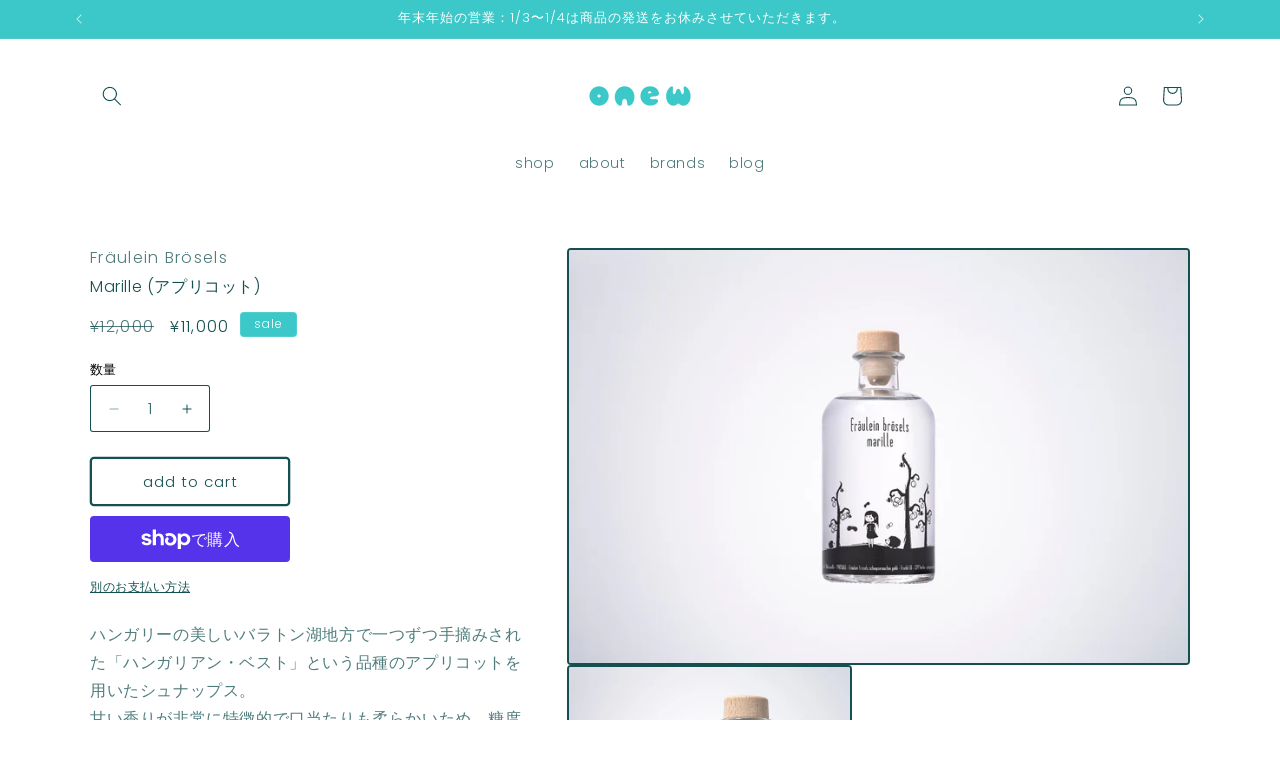

--- FILE ---
content_type: text/html; charset=utf-8
request_url: https://www.onew.shop/products/fraulein-brosels-apricot
body_size: 25523
content:
<!doctype html>
<html class="js" lang="ja">
  <head>
    <meta charset="utf-8">
    <meta http-equiv="X-UA-Compatible" content="IE=edge">
    <meta name="viewport" content="width=device-width,initial-scale=1">
    <meta name="theme-color" content="">
    <link rel="canonical" href="https://www.onew.shop/products/fraulein-brosels-apricot"><link rel="icon" type="image/png" href="//www.onew.shop/cdn/shop/files/onew_fabicon_png.png?crop=center&height=32&v=1755152088&width=32"><link rel="preconnect" href="https://fonts.shopifycdn.com" crossorigin><title>
      Marille (アプリコット)
 &ndash; onew</title>

    
      <meta name="description" content="ハンガリーの美しいバラトン湖地方で一つずつ手摘みされた「ハンガリアン・ベスト」という品種のアプリコットを用いたシュナップス。甘い香りが非常に特徴的で口当たりも柔らかいため、糖度ゼロにも関わらず濃厚かつ強い甘みを感じる。 実際に甘味はないためソーダ割にしても香りが薄まってしまうため、もし割るのであれば甘味のあるトニック等との相性が良い。アマレットとの相性が最高。   Taste : Apricot (アプリコット)Brands : Fräulein Brösels SchnapserwachenCategory : シュナップス容量:500mlAlc: 38%原産国 : ドイツ">
    

    

<meta property="og:site_name" content="onew">
<meta property="og:url" content="https://www.onew.shop/products/fraulein-brosels-apricot">
<meta property="og:title" content="Marille (アプリコット)">
<meta property="og:type" content="product">
<meta property="og:description" content="ハンガリーの美しいバラトン湖地方で一つずつ手摘みされた「ハンガリアン・ベスト」という品種のアプリコットを用いたシュナップス。甘い香りが非常に特徴的で口当たりも柔らかいため、糖度ゼロにも関わらず濃厚かつ強い甘みを感じる。 実際に甘味はないためソーダ割にしても香りが薄まってしまうため、もし割るのであれば甘味のあるトニック等との相性が良い。アマレットとの相性が最高。   Taste : Apricot (アプリコット)Brands : Fräulein Brösels SchnapserwachenCategory : シュナップス容量:500mlAlc: 38%原産国 : ドイツ"><meta property="og:image" content="http://www.onew.shop/cdn/shop/files/221120_onew_bottles_2nd_FBMR.jpg?v=1754639866">
  <meta property="og:image:secure_url" content="https://www.onew.shop/cdn/shop/files/221120_onew_bottles_2nd_FBMR.jpg?v=1754639866">
  <meta property="og:image:width" content="1440">
  <meta property="og:image:height" content="960"><meta property="og:price:amount" content="11,000">
  <meta property="og:price:currency" content="JPY"><meta name="twitter:card" content="summary_large_image">
<meta name="twitter:title" content="Marille (アプリコット)">
<meta name="twitter:description" content="ハンガリーの美しいバラトン湖地方で一つずつ手摘みされた「ハンガリアン・ベスト」という品種のアプリコットを用いたシュナップス。甘い香りが非常に特徴的で口当たりも柔らかいため、糖度ゼロにも関わらず濃厚かつ強い甘みを感じる。 実際に甘味はないためソーダ割にしても香りが薄まってしまうため、もし割るのであれば甘味のあるトニック等との相性が良い。アマレットとの相性が最高。   Taste : Apricot (アプリコット)Brands : Fräulein Brösels SchnapserwachenCategory : シュナップス容量:500mlAlc: 38%原産国 : ドイツ">


    <script src="//www.onew.shop/cdn/shop/t/10/assets/constants.js?v=132983761750457495441755151764" defer="defer"></script>
    <script src="//www.onew.shop/cdn/shop/t/10/assets/pubsub.js?v=25310214064522200911755151764" defer="defer"></script>
    <script src="//www.onew.shop/cdn/shop/t/10/assets/global.js?v=7301445359237545521755151764" defer="defer"></script>
    <script src="//www.onew.shop/cdn/shop/t/10/assets/details-disclosure.js?v=13653116266235556501755151764" defer="defer"></script>
    <script src="//www.onew.shop/cdn/shop/t/10/assets/details-modal.js?v=25581673532751508451755151764" defer="defer"></script>
    <script src="//www.onew.shop/cdn/shop/t/10/assets/search-form.js?v=133129549252120666541755151764" defer="defer"></script><script src="//www.onew.shop/cdn/shop/t/10/assets/animations.js?v=88693664871331136111755151764" defer="defer"></script><script>window.performance && window.performance.mark && window.performance.mark('shopify.content_for_header.start');</script><meta name="facebook-domain-verification" content="i3odkmq2gnf1wi070iepzmout2uixq">
<meta id="shopify-digital-wallet" name="shopify-digital-wallet" content="/66601648370/digital_wallets/dialog">
<meta name="shopify-checkout-api-token" content="9f4f4afb781583bb8219826d5e6b24c7">
<meta id="in-context-paypal-metadata" data-shop-id="66601648370" data-venmo-supported="false" data-environment="production" data-locale="ja_JP" data-paypal-v4="true" data-currency="JPY">
<link rel="alternate" type="application/json+oembed" href="https://www.onew.shop/products/fraulein-brosels-apricot.oembed">
<script async="async" src="/checkouts/internal/preloads.js?locale=ja-JP"></script>
<link rel="preconnect" href="https://shop.app" crossorigin="anonymous">
<script async="async" src="https://shop.app/checkouts/internal/preloads.js?locale=ja-JP&shop_id=66601648370" crossorigin="anonymous"></script>
<script id="apple-pay-shop-capabilities" type="application/json">{"shopId":66601648370,"countryCode":"JP","currencyCode":"JPY","merchantCapabilities":["supports3DS"],"merchantId":"gid:\/\/shopify\/Shop\/66601648370","merchantName":"onew","requiredBillingContactFields":["postalAddress","email","phone"],"requiredShippingContactFields":["postalAddress","email","phone"],"shippingType":"shipping","supportedNetworks":["visa","masterCard","amex","jcb","discover"],"total":{"type":"pending","label":"onew","amount":"1.00"},"shopifyPaymentsEnabled":true,"supportsSubscriptions":true}</script>
<script id="shopify-features" type="application/json">{"accessToken":"9f4f4afb781583bb8219826d5e6b24c7","betas":["rich-media-storefront-analytics"],"domain":"www.onew.shop","predictiveSearch":false,"shopId":66601648370,"locale":"ja"}</script>
<script>var Shopify = Shopify || {};
Shopify.shop = "onew-ooooo.myshopify.com";
Shopify.locale = "ja";
Shopify.currency = {"active":"JPY","rate":"1.0"};
Shopify.country = "JP";
Shopify.theme = {"name":"onew_main_theme_v2_COLOUR","id":153611632882,"schema_name":"Crave","schema_version":"15.4.0","theme_store_id":1363,"role":"main"};
Shopify.theme.handle = "null";
Shopify.theme.style = {"id":null,"handle":null};
Shopify.cdnHost = "www.onew.shop/cdn";
Shopify.routes = Shopify.routes || {};
Shopify.routes.root = "/";</script>
<script type="module">!function(o){(o.Shopify=o.Shopify||{}).modules=!0}(window);</script>
<script>!function(o){function n(){var o=[];function n(){o.push(Array.prototype.slice.apply(arguments))}return n.q=o,n}var t=o.Shopify=o.Shopify||{};t.loadFeatures=n(),t.autoloadFeatures=n()}(window);</script>
<script>
  window.ShopifyPay = window.ShopifyPay || {};
  window.ShopifyPay.apiHost = "shop.app\/pay";
  window.ShopifyPay.redirectState = null;
</script>
<script id="shop-js-analytics" type="application/json">{"pageType":"product"}</script>
<script defer="defer" async type="module" src="//www.onew.shop/cdn/shopifycloud/shop-js/modules/v2/client.init-shop-cart-sync_BJFAoJgM.ja.esm.js"></script>
<script defer="defer" async type="module" src="//www.onew.shop/cdn/shopifycloud/shop-js/modules/v2/chunk.common_BaQ0HiLN.esm.js"></script>
<script type="module">
  await import("//www.onew.shop/cdn/shopifycloud/shop-js/modules/v2/client.init-shop-cart-sync_BJFAoJgM.ja.esm.js");
await import("//www.onew.shop/cdn/shopifycloud/shop-js/modules/v2/chunk.common_BaQ0HiLN.esm.js");

  window.Shopify.SignInWithShop?.initShopCartSync?.({"fedCMEnabled":true,"windoidEnabled":true});

</script>
<script>
  window.Shopify = window.Shopify || {};
  if (!window.Shopify.featureAssets) window.Shopify.featureAssets = {};
  window.Shopify.featureAssets['shop-js'] = {"shop-cart-sync":["modules/v2/client.shop-cart-sync_D-TTwAz0.ja.esm.js","modules/v2/chunk.common_BaQ0HiLN.esm.js"],"init-fed-cm":["modules/v2/client.init-fed-cm_D1mkYA53.ja.esm.js","modules/v2/chunk.common_BaQ0HiLN.esm.js"],"init-shop-email-lookup-coordinator":["modules/v2/client.init-shop-email-lookup-coordinator_CWdwCyYB.ja.esm.js","modules/v2/chunk.common_BaQ0HiLN.esm.js"],"shop-cash-offers":["modules/v2/client.shop-cash-offers_BKFmn403.ja.esm.js","modules/v2/chunk.common_BaQ0HiLN.esm.js","modules/v2/chunk.modal_fs8e8m3G.esm.js"],"shop-button":["modules/v2/client.shop-button_BRsaFa8u.ja.esm.js","modules/v2/chunk.common_BaQ0HiLN.esm.js"],"init-windoid":["modules/v2/client.init-windoid_CwY42VUK.ja.esm.js","modules/v2/chunk.common_BaQ0HiLN.esm.js"],"avatar":["modules/v2/client.avatar_BTnouDA3.ja.esm.js"],"init-shop-cart-sync":["modules/v2/client.init-shop-cart-sync_BJFAoJgM.ja.esm.js","modules/v2/chunk.common_BaQ0HiLN.esm.js"],"shop-toast-manager":["modules/v2/client.shop-toast-manager_Bs6NgtWF.ja.esm.js","modules/v2/chunk.common_BaQ0HiLN.esm.js"],"pay-button":["modules/v2/client.pay-button_CJmvT5Ts.ja.esm.js","modules/v2/chunk.common_BaQ0HiLN.esm.js"],"shop-login-button":["modules/v2/client.shop-login-button_9i_TNwv6.ja.esm.js","modules/v2/chunk.common_BaQ0HiLN.esm.js","modules/v2/chunk.modal_fs8e8m3G.esm.js"],"init-customer-accounts-sign-up":["modules/v2/client.init-customer-accounts-sign-up_HZmdUoF2.ja.esm.js","modules/v2/client.shop-login-button_9i_TNwv6.ja.esm.js","modules/v2/chunk.common_BaQ0HiLN.esm.js","modules/v2/chunk.modal_fs8e8m3G.esm.js"],"init-shop-for-new-customer-accounts":["modules/v2/client.init-shop-for-new-customer-accounts_lOvvvdmA.ja.esm.js","modules/v2/client.shop-login-button_9i_TNwv6.ja.esm.js","modules/v2/chunk.common_BaQ0HiLN.esm.js","modules/v2/chunk.modal_fs8e8m3G.esm.js"],"init-customer-accounts":["modules/v2/client.init-customer-accounts_BhjJ4KFK.ja.esm.js","modules/v2/client.shop-login-button_9i_TNwv6.ja.esm.js","modules/v2/chunk.common_BaQ0HiLN.esm.js","modules/v2/chunk.modal_fs8e8m3G.esm.js"],"shop-follow-button":["modules/v2/client.shop-follow-button_COpB_dcQ.ja.esm.js","modules/v2/chunk.common_BaQ0HiLN.esm.js","modules/v2/chunk.modal_fs8e8m3G.esm.js"],"lead-capture":["modules/v2/client.lead-capture_BgaL5DMI.ja.esm.js","modules/v2/chunk.common_BaQ0HiLN.esm.js","modules/v2/chunk.modal_fs8e8m3G.esm.js"],"checkout-modal":["modules/v2/client.checkout-modal_C5d-xytk.ja.esm.js","modules/v2/chunk.common_BaQ0HiLN.esm.js","modules/v2/chunk.modal_fs8e8m3G.esm.js"],"shop-login":["modules/v2/client.shop-login_ByZqzcXh.ja.esm.js","modules/v2/chunk.common_BaQ0HiLN.esm.js","modules/v2/chunk.modal_fs8e8m3G.esm.js"],"payment-terms":["modules/v2/client.payment-terms_B3N_fC42.ja.esm.js","modules/v2/chunk.common_BaQ0HiLN.esm.js","modules/v2/chunk.modal_fs8e8m3G.esm.js"]};
</script>
<script>(function() {
  var isLoaded = false;
  function asyncLoad() {
    if (isLoaded) return;
    isLoaded = true;
    var urls = ["https:\/\/gdprcdn.b-cdn.net\/js\/gdpr_cookie_consent.min.js?shop=onew-ooooo.myshopify.com","https:\/\/av-northern-apps.com\/js\/agecheckerplus_mG35tH2eGxRu7PQW.js?shop=onew-ooooo.myshopify.com"];
    for (var i = 0; i < urls.length; i++) {
      var s = document.createElement('script');
      s.type = 'text/javascript';
      s.async = true;
      s.src = urls[i];
      var x = document.getElementsByTagName('script')[0];
      x.parentNode.insertBefore(s, x);
    }
  };
  if(window.attachEvent) {
    window.attachEvent('onload', asyncLoad);
  } else {
    window.addEventListener('load', asyncLoad, false);
  }
})();</script>
<script id="__st">var __st={"a":66601648370,"offset":32400,"reqid":"54116bc9-370b-470e-9b11-bd5f21a58997-1766939210","pageurl":"www.onew.shop\/products\/fraulein-brosels-apricot","u":"7bd36c515a12","p":"product","rtyp":"product","rid":7837997138162};</script>
<script>window.ShopifyPaypalV4VisibilityTracking = true;</script>
<script id="captcha-bootstrap">!function(){'use strict';const t='contact',e='account',n='new_comment',o=[[t,t],['blogs',n],['comments',n],[t,'customer']],c=[[e,'customer_login'],[e,'guest_login'],[e,'recover_customer_password'],[e,'create_customer']],r=t=>t.map((([t,e])=>`form[action*='/${t}']:not([data-nocaptcha='true']) input[name='form_type'][value='${e}']`)).join(','),a=t=>()=>t?[...document.querySelectorAll(t)].map((t=>t.form)):[];function s(){const t=[...o],e=r(t);return a(e)}const i='password',u='form_key',d=['recaptcha-v3-token','g-recaptcha-response','h-captcha-response',i],f=()=>{try{return window.sessionStorage}catch{return}},m='__shopify_v',_=t=>t.elements[u];function p(t,e,n=!1){try{const o=window.sessionStorage,c=JSON.parse(o.getItem(e)),{data:r}=function(t){const{data:e,action:n}=t;return t[m]||n?{data:e,action:n}:{data:t,action:n}}(c);for(const[e,n]of Object.entries(r))t.elements[e]&&(t.elements[e].value=n);n&&o.removeItem(e)}catch(o){console.error('form repopulation failed',{error:o})}}const l='form_type',E='cptcha';function T(t){t.dataset[E]=!0}const w=window,h=w.document,L='Shopify',v='ce_forms',y='captcha';let A=!1;((t,e)=>{const n=(g='f06e6c50-85a8-45c8-87d0-21a2b65856fe',I='https://cdn.shopify.com/shopifycloud/storefront-forms-hcaptcha/ce_storefront_forms_captcha_hcaptcha.v1.5.2.iife.js',D={infoText:'hCaptchaによる保護',privacyText:'プライバシー',termsText:'利用規約'},(t,e,n)=>{const o=w[L][v],c=o.bindForm;if(c)return c(t,g,e,D).then(n);var r;o.q.push([[t,g,e,D],n]),r=I,A||(h.body.append(Object.assign(h.createElement('script'),{id:'captcha-provider',async:!0,src:r})),A=!0)});var g,I,D;w[L]=w[L]||{},w[L][v]=w[L][v]||{},w[L][v].q=[],w[L][y]=w[L][y]||{},w[L][y].protect=function(t,e){n(t,void 0,e),T(t)},Object.freeze(w[L][y]),function(t,e,n,w,h,L){const[v,y,A,g]=function(t,e,n){const i=e?o:[],u=t?c:[],d=[...i,...u],f=r(d),m=r(i),_=r(d.filter((([t,e])=>n.includes(e))));return[a(f),a(m),a(_),s()]}(w,h,L),I=t=>{const e=t.target;return e instanceof HTMLFormElement?e:e&&e.form},D=t=>v().includes(t);t.addEventListener('submit',(t=>{const e=I(t);if(!e)return;const n=D(e)&&!e.dataset.hcaptchaBound&&!e.dataset.recaptchaBound,o=_(e),c=g().includes(e)&&(!o||!o.value);(n||c)&&t.preventDefault(),c&&!n&&(function(t){try{if(!f())return;!function(t){const e=f();if(!e)return;const n=_(t);if(!n)return;const o=n.value;o&&e.removeItem(o)}(t);const e=Array.from(Array(32),(()=>Math.random().toString(36)[2])).join('');!function(t,e){_(t)||t.append(Object.assign(document.createElement('input'),{type:'hidden',name:u})),t.elements[u].value=e}(t,e),function(t,e){const n=f();if(!n)return;const o=[...t.querySelectorAll(`input[type='${i}']`)].map((({name:t})=>t)),c=[...d,...o],r={};for(const[a,s]of new FormData(t).entries())c.includes(a)||(r[a]=s);n.setItem(e,JSON.stringify({[m]:1,action:t.action,data:r}))}(t,e)}catch(e){console.error('failed to persist form',e)}}(e),e.submit())}));const S=(t,e)=>{t&&!t.dataset[E]&&(n(t,e.some((e=>e===t))),T(t))};for(const o of['focusin','change'])t.addEventListener(o,(t=>{const e=I(t);D(e)&&S(e,y())}));const B=e.get('form_key'),M=e.get(l),P=B&&M;t.addEventListener('DOMContentLoaded',(()=>{const t=y();if(P)for(const e of t)e.elements[l].value===M&&p(e,B);[...new Set([...A(),...v().filter((t=>'true'===t.dataset.shopifyCaptcha))])].forEach((e=>S(e,t)))}))}(h,new URLSearchParams(w.location.search),n,t,e,['guest_login'])})(!0,!0)}();</script>
<script integrity="sha256-4kQ18oKyAcykRKYeNunJcIwy7WH5gtpwJnB7kiuLZ1E=" data-source-attribution="shopify.loadfeatures" defer="defer" src="//www.onew.shop/cdn/shopifycloud/storefront/assets/storefront/load_feature-a0a9edcb.js" crossorigin="anonymous"></script>
<script crossorigin="anonymous" defer="defer" src="//www.onew.shop/cdn/shopifycloud/storefront/assets/shopify_pay/storefront-65b4c6d7.js?v=20250812"></script>
<script data-source-attribution="shopify.dynamic_checkout.dynamic.init">var Shopify=Shopify||{};Shopify.PaymentButton=Shopify.PaymentButton||{isStorefrontPortableWallets:!0,init:function(){window.Shopify.PaymentButton.init=function(){};var t=document.createElement("script");t.src="https://www.onew.shop/cdn/shopifycloud/portable-wallets/latest/portable-wallets.ja.js",t.type="module",document.head.appendChild(t)}};
</script>
<script data-source-attribution="shopify.dynamic_checkout.buyer_consent">
  function portableWalletsHideBuyerConsent(e){var t=document.getElementById("shopify-buyer-consent"),n=document.getElementById("shopify-subscription-policy-button");t&&n&&(t.classList.add("hidden"),t.setAttribute("aria-hidden","true"),n.removeEventListener("click",e))}function portableWalletsShowBuyerConsent(e){var t=document.getElementById("shopify-buyer-consent"),n=document.getElementById("shopify-subscription-policy-button");t&&n&&(t.classList.remove("hidden"),t.removeAttribute("aria-hidden"),n.addEventListener("click",e))}window.Shopify?.PaymentButton&&(window.Shopify.PaymentButton.hideBuyerConsent=portableWalletsHideBuyerConsent,window.Shopify.PaymentButton.showBuyerConsent=portableWalletsShowBuyerConsent);
</script>
<script>
  function portableWalletsCleanup(e){e&&e.src&&console.error("Failed to load portable wallets script "+e.src);var t=document.querySelectorAll("shopify-accelerated-checkout .shopify-payment-button__skeleton, shopify-accelerated-checkout-cart .wallet-cart-button__skeleton"),e=document.getElementById("shopify-buyer-consent");for(let e=0;e<t.length;e++)t[e].remove();e&&e.remove()}function portableWalletsNotLoadedAsModule(e){e instanceof ErrorEvent&&"string"==typeof e.message&&e.message.includes("import.meta")&&"string"==typeof e.filename&&e.filename.includes("portable-wallets")&&(window.removeEventListener("error",portableWalletsNotLoadedAsModule),window.Shopify.PaymentButton.failedToLoad=e,"loading"===document.readyState?document.addEventListener("DOMContentLoaded",window.Shopify.PaymentButton.init):window.Shopify.PaymentButton.init())}window.addEventListener("error",portableWalletsNotLoadedAsModule);
</script>

<script type="module" src="https://www.onew.shop/cdn/shopifycloud/portable-wallets/latest/portable-wallets.ja.js" onError="portableWalletsCleanup(this)" crossorigin="anonymous"></script>
<script nomodule>
  document.addEventListener("DOMContentLoaded", portableWalletsCleanup);
</script>

<link id="shopify-accelerated-checkout-styles" rel="stylesheet" media="screen" href="https://www.onew.shop/cdn/shopifycloud/portable-wallets/latest/accelerated-checkout-backwards-compat.css" crossorigin="anonymous">
<style id="shopify-accelerated-checkout-cart">
        #shopify-buyer-consent {
  margin-top: 1em;
  display: inline-block;
  width: 100%;
}

#shopify-buyer-consent.hidden {
  display: none;
}

#shopify-subscription-policy-button {
  background: none;
  border: none;
  padding: 0;
  text-decoration: underline;
  font-size: inherit;
  cursor: pointer;
}

#shopify-subscription-policy-button::before {
  box-shadow: none;
}

      </style>
<script id="sections-script" data-sections="header" defer="defer" src="//www.onew.shop/cdn/shop/t/10/compiled_assets/scripts.js?820"></script>
<script>window.performance && window.performance.mark && window.performance.mark('shopify.content_for_header.end');</script>


    <style data-shopify>
      @font-face {
  font-family: Poppins;
  font-weight: 300;
  font-style: normal;
  font-display: swap;
  src: url("//www.onew.shop/cdn/fonts/poppins/poppins_n3.05f58335c3209cce17da4f1f1ab324ebe2982441.woff2") format("woff2"),
       url("//www.onew.shop/cdn/fonts/poppins/poppins_n3.6971368e1f131d2c8ff8e3a44a36b577fdda3ff5.woff") format("woff");
}

      @font-face {
  font-family: Poppins;
  font-weight: 700;
  font-style: normal;
  font-display: swap;
  src: url("//www.onew.shop/cdn/fonts/poppins/poppins_n7.56758dcf284489feb014a026f3727f2f20a54626.woff2") format("woff2"),
       url("//www.onew.shop/cdn/fonts/poppins/poppins_n7.f34f55d9b3d3205d2cd6f64955ff4b36f0cfd8da.woff") format("woff");
}

      @font-face {
  font-family: Poppins;
  font-weight: 300;
  font-style: italic;
  font-display: swap;
  src: url("//www.onew.shop/cdn/fonts/poppins/poppins_i3.8536b4423050219f608e17f134fe9ea3b01ed890.woff2") format("woff2"),
       url("//www.onew.shop/cdn/fonts/poppins/poppins_i3.0f4433ada196bcabf726ed78f8e37e0995762f7f.woff") format("woff");
}

      @font-face {
  font-family: Poppins;
  font-weight: 700;
  font-style: italic;
  font-display: swap;
  src: url("//www.onew.shop/cdn/fonts/poppins/poppins_i7.42fd71da11e9d101e1e6c7932199f925f9eea42d.woff2") format("woff2"),
       url("//www.onew.shop/cdn/fonts/poppins/poppins_i7.ec8499dbd7616004e21155106d13837fff4cf556.woff") format("woff");
}

      @font-face {
  font-family: Poppins;
  font-weight: 300;
  font-style: normal;
  font-display: swap;
  src: url("//www.onew.shop/cdn/fonts/poppins/poppins_n3.05f58335c3209cce17da4f1f1ab324ebe2982441.woff2") format("woff2"),
       url("//www.onew.shop/cdn/fonts/poppins/poppins_n3.6971368e1f131d2c8ff8e3a44a36b577fdda3ff5.woff") format("woff");
}


      
        :root,
        .color-scheme-1 {
          --color-background: 255,255,255;
        
          --gradient-background: #ffffff;
        

        

        --color-foreground: 20,80,80;
        --color-background-contrast: 191,191,191;
        --color-shadow: 255,255,255;
        --color-button: 60,200,200;
        --color-button-text: 255,255,255;
        --color-secondary-button: 255,255,255;
        --color-secondary-button-text: 20,80,80;
        --color-link: 20,80,80;
        --color-badge-foreground: 20,80,80;
        --color-badge-background: 255,255,255;
        --color-badge-border: 20,80,80;
        --payment-terms-background-color: rgb(255 255 255);
      }
      
        
        .color-scheme-2 {
          --color-background: 250,249,225;
        
          --gradient-background: #faf9e1;
        

        

        --color-foreground: 61,8,27;
        --color-background-contrast: 232,227,116;
        --color-shadow: 61,8,27;
        --color-button: 61,8,27;
        --color-button-text: 250,249,225;
        --color-secondary-button: 250,249,225;
        --color-secondary-button-text: 61,8,27;
        --color-link: 61,8,27;
        --color-badge-foreground: 61,8,27;
        --color-badge-background: 250,249,225;
        --color-badge-border: 61,8,27;
        --payment-terms-background-color: rgb(250 249 225);
      }
      
        
        .color-scheme-3 {
          --color-background: 60,200,200;
        
          --gradient-background: #3cc8c8;
        

        

        --color-foreground: 255,255,255;
        --color-background-contrast: 29,103,103;
        --color-shadow: 61,8,27;
        --color-button: 0,0,0;
        --color-button-text: 255,255,255;
        --color-secondary-button: 60,200,200;
        --color-secondary-button-text: 255,255,255;
        --color-link: 255,255,255;
        --color-badge-foreground: 255,255,255;
        --color-badge-background: 60,200,200;
        --color-badge-border: 255,255,255;
        --payment-terms-background-color: rgb(60 200 200);
      }
      
        
        .color-scheme-4 {
          --color-background: 167,28,53;
        
          --gradient-background: #a71c35;
        

        

        --color-foreground: 242,239,221;
        --color-background-contrast: 58,10,18;
        --color-shadow: 61,8,27;
        --color-button: 242,239,221;
        --color-button-text: 167,28,53;
        --color-secondary-button: 167,28,53;
        --color-secondary-button-text: 242,239,221;
        --color-link: 242,239,221;
        --color-badge-foreground: 242,239,221;
        --color-badge-background: 167,28,53;
        --color-badge-border: 242,239,221;
        --payment-terms-background-color: rgb(167 28 53);
      }
      
        
        .color-scheme-5 {
          --color-background: 249,229,71;
        
          --gradient-background: #f9e547;
        

        

        --color-foreground: 61,8,27;
        --color-background-contrast: 186,166,6;
        --color-shadow: 61,8,27;
        --color-button: 61,8,27;
        --color-button-text: 249,229,71;
        --color-secondary-button: 249,229,71;
        --color-secondary-button-text: 61,8,27;
        --color-link: 61,8,27;
        --color-badge-foreground: 61,8,27;
        --color-badge-background: 249,229,71;
        --color-badge-border: 61,8,27;
        --payment-terms-background-color: rgb(249 229 71);
      }
      
        
        .color-scheme-8fc11e71-7a66-4cd1-a067-fea264564efb {
          --color-background: 255,255,255;
        
          --gradient-background: #ffffff;
        

        

        --color-foreground: 38,77,131;
        --color-background-contrast: 191,191,191;
        --color-shadow: 0,0,0;
        --color-button: 0,0,0;
        --color-button-text: 242,239,221;
        --color-secondary-button: 255,255,255;
        --color-secondary-button-text: 8,2,4;
        --color-link: 8,2,4;
        --color-badge-foreground: 38,77,131;
        --color-badge-background: 255,255,255;
        --color-badge-border: 38,77,131;
        --payment-terms-background-color: rgb(255 255 255);
      }
      

      body, .color-scheme-1, .color-scheme-2, .color-scheme-3, .color-scheme-4, .color-scheme-5, .color-scheme-8fc11e71-7a66-4cd1-a067-fea264564efb {
        color: rgba(var(--color-foreground), 0.75);
        background-color: rgb(var(--color-background));
      }

      :root {
        --font-body-family: Poppins, sans-serif;
        --font-body-style: normal;
        --font-body-weight: 300;
        --font-body-weight-bold: 600;

        --font-heading-family: Poppins, sans-serif;
        --font-heading-style: normal;
        --font-heading-weight: 300;

        --font-body-scale: 1.0;
        --font-heading-scale: 1.0;

        --media-padding: px;
        --media-border-opacity: 1.0;
        --media-border-width: 2px;
        --media-radius: 4px;
        --media-shadow-opacity: 1.0;
        --media-shadow-horizontal-offset: 0px;
        --media-shadow-vertical-offset: 0px;
        --media-shadow-blur-radius: 0px;
        --media-shadow-visible: 1;

        --page-width: 120rem;
        --page-width-margin: 0rem;

        --product-card-image-padding: 1.0rem;
        --product-card-corner-radius: 0.4rem;
        --product-card-text-alignment: left;
        --product-card-border-width: 0.2rem;
        --product-card-border-opacity: 0.75;
        --product-card-shadow-opacity: 1.0;
        --product-card-shadow-visible: 1;
        --product-card-shadow-horizontal-offset: 0.0rem;
        --product-card-shadow-vertical-offset: 0.0rem;
        --product-card-shadow-blur-radius: 0.0rem;

        --collection-card-image-padding: 1.2rem;
        --collection-card-corner-radius: 0.0rem;
        --collection-card-text-alignment: center;
        --collection-card-border-width: 0.2rem;
        --collection-card-border-opacity: 1.0;
        --collection-card-shadow-opacity: 1.0;
        --collection-card-shadow-visible: 1;
        --collection-card-shadow-horizontal-offset: 0.0rem;
        --collection-card-shadow-vertical-offset: 0.0rem;
        --collection-card-shadow-blur-radius: 0.0rem;

        --blog-card-image-padding: 0.0rem;
        --blog-card-corner-radius: 0.4rem;
        --blog-card-text-alignment: center;
        --blog-card-border-width: 0.2rem;
        --blog-card-border-opacity: 1.0;
        --blog-card-shadow-opacity: 1.0;
        --blog-card-shadow-visible: 1;
        --blog-card-shadow-horizontal-offset: 0.0rem;
        --blog-card-shadow-vertical-offset: 0.0rem;
        --blog-card-shadow-blur-radius: 0.0rem;

        --badge-corner-radius: 0.4rem;

        --popup-border-width: 2px;
        --popup-border-opacity: 1.0;
        --popup-corner-radius: 4px;
        --popup-shadow-opacity: 1.0;
        --popup-shadow-horizontal-offset: 0px;
        --popup-shadow-vertical-offset: 0px;
        --popup-shadow-blur-radius: 0px;

        --drawer-border-width: 2px;
        --drawer-border-opacity: 0.1;
        --drawer-shadow-opacity: 1.0;
        --drawer-shadow-horizontal-offset: 0px;
        --drawer-shadow-vertical-offset: 0px;
        --drawer-shadow-blur-radius: 0px;

        --spacing-sections-desktop: 32px;
        --spacing-sections-mobile: 22px;

        --grid-desktop-vertical-spacing: 36px;
        --grid-desktop-horizontal-spacing: 36px;
        --grid-mobile-vertical-spacing: 18px;
        --grid-mobile-horizontal-spacing: 18px;

        --text-boxes-border-opacity: 1.0;
        --text-boxes-border-width: 2px;
        --text-boxes-radius: 4px;
        --text-boxes-shadow-opacity: 1.0;
        --text-boxes-shadow-visible: 1;
        --text-boxes-shadow-horizontal-offset: 0px;
        --text-boxes-shadow-vertical-offset: 0px;
        --text-boxes-shadow-blur-radius: 0px;

        --buttons-radius: 2px;
        --buttons-radius-outset: 4px;
        --buttons-border-width: 2px;
        --buttons-border-opacity: 1.0;
        --buttons-shadow-opacity: 0.9;
        --buttons-shadow-visible: 1;
        --buttons-shadow-horizontal-offset: 0px;
        --buttons-shadow-vertical-offset: 0px;
        --buttons-shadow-blur-radius: 0px;
        --buttons-border-offset: 0.3px;

        --inputs-radius: 2px;
        --inputs-border-width: 1px;
        --inputs-border-opacity: 1.0;
        --inputs-shadow-opacity: 1.0;
        --inputs-shadow-horizontal-offset: 0px;
        --inputs-margin-offset: 0px;
        --inputs-shadow-vertical-offset: 0px;
        --inputs-shadow-blur-radius: 0px;
        --inputs-radius-outset: 3px;

        --variant-pills-radius: 2px;
        --variant-pills-border-width: 2px;
        --variant-pills-border-opacity: 0.55;
        --variant-pills-shadow-opacity: 0.0;
        --variant-pills-shadow-horizontal-offset: 0px;
        --variant-pills-shadow-vertical-offset: 0px;
        --variant-pills-shadow-blur-radius: 0px;
      }

      *,
      *::before,
      *::after {
        box-sizing: inherit;
      }

      html {
        box-sizing: border-box;
        font-size: calc(var(--font-body-scale) * 62.5%);
        height: 100%;
      }

      body {
        display: grid;
        grid-template-rows: auto auto 1fr auto;
        grid-template-columns: 100%;
        min-height: 100%;
        margin: 0;
        font-size: 1.5rem;
        letter-spacing: 0.06rem;
        line-height: calc(1 + 0.8 / var(--font-body-scale));
        font-family: var(--font-body-family);
        font-style: var(--font-body-style);
        font-weight: var(--font-body-weight);
      }

      @media screen and (min-width: 750px) {
        body {
          font-size: 1.6rem;
        }
      }
    </style>

    <link href="//www.onew.shop/cdn/shop/t/10/assets/base.css?v=130523181920579024671755151764" rel="stylesheet" type="text/css" media="all" />
    <link rel="stylesheet" href="//www.onew.shop/cdn/shop/t/10/assets/component-cart-items.css?v=78843260690271447771755151764" media="print" onload="this.media='all'">
      <link rel="preload" as="font" href="//www.onew.shop/cdn/fonts/poppins/poppins_n3.05f58335c3209cce17da4f1f1ab324ebe2982441.woff2" type="font/woff2" crossorigin>
      

      <link rel="preload" as="font" href="//www.onew.shop/cdn/fonts/poppins/poppins_n3.05f58335c3209cce17da4f1f1ab324ebe2982441.woff2" type="font/woff2" crossorigin>
      
<link
        rel="stylesheet"
        href="//www.onew.shop/cdn/shop/t/10/assets/component-predictive-search.css?v=118923337488134913561755151764"
        media="print"
        onload="this.media='all'"
      ><script>
      if (Shopify.designMode) {
        document.documentElement.classList.add('shopify-design-mode');
      }
    </script>
  <link href="https://monorail-edge.shopifysvc.com" rel="dns-prefetch">
<script>(function(){if ("sendBeacon" in navigator && "performance" in window) {try {var session_token_from_headers = performance.getEntriesByType('navigation')[0].serverTiming.find(x => x.name == '_s').description;} catch {var session_token_from_headers = undefined;}var session_cookie_matches = document.cookie.match(/_shopify_s=([^;]*)/);var session_token_from_cookie = session_cookie_matches && session_cookie_matches.length === 2 ? session_cookie_matches[1] : "";var session_token = session_token_from_headers || session_token_from_cookie || "";function handle_abandonment_event(e) {var entries = performance.getEntries().filter(function(entry) {return /monorail-edge.shopifysvc.com/.test(entry.name);});if (!window.abandonment_tracked && entries.length === 0) {window.abandonment_tracked = true;var currentMs = Date.now();var navigation_start = performance.timing.navigationStart;var payload = {shop_id: 66601648370,url: window.location.href,navigation_start,duration: currentMs - navigation_start,session_token,page_type: "product"};window.navigator.sendBeacon("https://monorail-edge.shopifysvc.com/v1/produce", JSON.stringify({schema_id: "online_store_buyer_site_abandonment/1.1",payload: payload,metadata: {event_created_at_ms: currentMs,event_sent_at_ms: currentMs}}));}}window.addEventListener('pagehide', handle_abandonment_event);}}());</script>
<script id="web-pixels-manager-setup">(function e(e,d,r,n,o){if(void 0===o&&(o={}),!Boolean(null===(a=null===(i=window.Shopify)||void 0===i?void 0:i.analytics)||void 0===a?void 0:a.replayQueue)){var i,a;window.Shopify=window.Shopify||{};var t=window.Shopify;t.analytics=t.analytics||{};var s=t.analytics;s.replayQueue=[],s.publish=function(e,d,r){return s.replayQueue.push([e,d,r]),!0};try{self.performance.mark("wpm:start")}catch(e){}var l=function(){var e={modern:/Edge?\/(1{2}[4-9]|1[2-9]\d|[2-9]\d{2}|\d{4,})\.\d+(\.\d+|)|Firefox\/(1{2}[4-9]|1[2-9]\d|[2-9]\d{2}|\d{4,})\.\d+(\.\d+|)|Chrom(ium|e)\/(9{2}|\d{3,})\.\d+(\.\d+|)|(Maci|X1{2}).+ Version\/(15\.\d+|(1[6-9]|[2-9]\d|\d{3,})\.\d+)([,.]\d+|)( \(\w+\)|)( Mobile\/\w+|) Safari\/|Chrome.+OPR\/(9{2}|\d{3,})\.\d+\.\d+|(CPU[ +]OS|iPhone[ +]OS|CPU[ +]iPhone|CPU IPhone OS|CPU iPad OS)[ +]+(15[._]\d+|(1[6-9]|[2-9]\d|\d{3,})[._]\d+)([._]\d+|)|Android:?[ /-](13[3-9]|1[4-9]\d|[2-9]\d{2}|\d{4,})(\.\d+|)(\.\d+|)|Android.+Firefox\/(13[5-9]|1[4-9]\d|[2-9]\d{2}|\d{4,})\.\d+(\.\d+|)|Android.+Chrom(ium|e)\/(13[3-9]|1[4-9]\d|[2-9]\d{2}|\d{4,})\.\d+(\.\d+|)|SamsungBrowser\/([2-9]\d|\d{3,})\.\d+/,legacy:/Edge?\/(1[6-9]|[2-9]\d|\d{3,})\.\d+(\.\d+|)|Firefox\/(5[4-9]|[6-9]\d|\d{3,})\.\d+(\.\d+|)|Chrom(ium|e)\/(5[1-9]|[6-9]\d|\d{3,})\.\d+(\.\d+|)([\d.]+$|.*Safari\/(?![\d.]+ Edge\/[\d.]+$))|(Maci|X1{2}).+ Version\/(10\.\d+|(1[1-9]|[2-9]\d|\d{3,})\.\d+)([,.]\d+|)( \(\w+\)|)( Mobile\/\w+|) Safari\/|Chrome.+OPR\/(3[89]|[4-9]\d|\d{3,})\.\d+\.\d+|(CPU[ +]OS|iPhone[ +]OS|CPU[ +]iPhone|CPU IPhone OS|CPU iPad OS)[ +]+(10[._]\d+|(1[1-9]|[2-9]\d|\d{3,})[._]\d+)([._]\d+|)|Android:?[ /-](13[3-9]|1[4-9]\d|[2-9]\d{2}|\d{4,})(\.\d+|)(\.\d+|)|Mobile Safari.+OPR\/([89]\d|\d{3,})\.\d+\.\d+|Android.+Firefox\/(13[5-9]|1[4-9]\d|[2-9]\d{2}|\d{4,})\.\d+(\.\d+|)|Android.+Chrom(ium|e)\/(13[3-9]|1[4-9]\d|[2-9]\d{2}|\d{4,})\.\d+(\.\d+|)|Android.+(UC? ?Browser|UCWEB|U3)[ /]?(15\.([5-9]|\d{2,})|(1[6-9]|[2-9]\d|\d{3,})\.\d+)\.\d+|SamsungBrowser\/(5\.\d+|([6-9]|\d{2,})\.\d+)|Android.+MQ{2}Browser\/(14(\.(9|\d{2,})|)|(1[5-9]|[2-9]\d|\d{3,})(\.\d+|))(\.\d+|)|K[Aa][Ii]OS\/(3\.\d+|([4-9]|\d{2,})\.\d+)(\.\d+|)/},d=e.modern,r=e.legacy,n=navigator.userAgent;return n.match(d)?"modern":n.match(r)?"legacy":"unknown"}(),u="modern"===l?"modern":"legacy",c=(null!=n?n:{modern:"",legacy:""})[u],f=function(e){return[e.baseUrl,"/wpm","/b",e.hashVersion,"modern"===e.buildTarget?"m":"l",".js"].join("")}({baseUrl:d,hashVersion:r,buildTarget:u}),m=function(e){var d=e.version,r=e.bundleTarget,n=e.surface,o=e.pageUrl,i=e.monorailEndpoint;return{emit:function(e){var a=e.status,t=e.errorMsg,s=(new Date).getTime(),l=JSON.stringify({metadata:{event_sent_at_ms:s},events:[{schema_id:"web_pixels_manager_load/3.1",payload:{version:d,bundle_target:r,page_url:o,status:a,surface:n,error_msg:t},metadata:{event_created_at_ms:s}}]});if(!i)return console&&console.warn&&console.warn("[Web Pixels Manager] No Monorail endpoint provided, skipping logging."),!1;try{return self.navigator.sendBeacon.bind(self.navigator)(i,l)}catch(e){}var u=new XMLHttpRequest;try{return u.open("POST",i,!0),u.setRequestHeader("Content-Type","text/plain"),u.send(l),!0}catch(e){return console&&console.warn&&console.warn("[Web Pixels Manager] Got an unhandled error while logging to Monorail."),!1}}}}({version:r,bundleTarget:l,surface:e.surface,pageUrl:self.location.href,monorailEndpoint:e.monorailEndpoint});try{o.browserTarget=l,function(e){var d=e.src,r=e.async,n=void 0===r||r,o=e.onload,i=e.onerror,a=e.sri,t=e.scriptDataAttributes,s=void 0===t?{}:t,l=document.createElement("script"),u=document.querySelector("head"),c=document.querySelector("body");if(l.async=n,l.src=d,a&&(l.integrity=a,l.crossOrigin="anonymous"),s)for(var f in s)if(Object.prototype.hasOwnProperty.call(s,f))try{l.dataset[f]=s[f]}catch(e){}if(o&&l.addEventListener("load",o),i&&l.addEventListener("error",i),u)u.appendChild(l);else{if(!c)throw new Error("Did not find a head or body element to append the script");c.appendChild(l)}}({src:f,async:!0,onload:function(){if(!function(){var e,d;return Boolean(null===(d=null===(e=window.Shopify)||void 0===e?void 0:e.analytics)||void 0===d?void 0:d.initialized)}()){var d=window.webPixelsManager.init(e)||void 0;if(d){var r=window.Shopify.analytics;r.replayQueue.forEach((function(e){var r=e[0],n=e[1],o=e[2];d.publishCustomEvent(r,n,o)})),r.replayQueue=[],r.publish=d.publishCustomEvent,r.visitor=d.visitor,r.initialized=!0}}},onerror:function(){return m.emit({status:"failed",errorMsg:"".concat(f," has failed to load")})},sri:function(e){var d=/^sha384-[A-Za-z0-9+/=]+$/;return"string"==typeof e&&d.test(e)}(c)?c:"",scriptDataAttributes:o}),m.emit({status:"loading"})}catch(e){m.emit({status:"failed",errorMsg:(null==e?void 0:e.message)||"Unknown error"})}}})({shopId: 66601648370,storefrontBaseUrl: "https://www.onew.shop",extensionsBaseUrl: "https://extensions.shopifycdn.com/cdn/shopifycloud/web-pixels-manager",monorailEndpoint: "https://monorail-edge.shopifysvc.com/unstable/produce_batch",surface: "storefront-renderer",enabledBetaFlags: ["2dca8a86","a0d5f9d2"],webPixelsConfigList: [{"id":"468091122","configuration":"{\"pixel_id\":\"1714474572698850\",\"pixel_type\":\"facebook_pixel\"}","eventPayloadVersion":"v1","runtimeContext":"OPEN","scriptVersion":"ca16bc87fe92b6042fbaa3acc2fbdaa6","type":"APP","apiClientId":2329312,"privacyPurposes":["ANALYTICS","MARKETING","SALE_OF_DATA"],"dataSharingAdjustments":{"protectedCustomerApprovalScopes":["read_customer_address","read_customer_email","read_customer_name","read_customer_personal_data","read_customer_phone"]}},{"id":"shopify-app-pixel","configuration":"{}","eventPayloadVersion":"v1","runtimeContext":"STRICT","scriptVersion":"0450","apiClientId":"shopify-pixel","type":"APP","privacyPurposes":["ANALYTICS","MARKETING"]},{"id":"shopify-custom-pixel","eventPayloadVersion":"v1","runtimeContext":"LAX","scriptVersion":"0450","apiClientId":"shopify-pixel","type":"CUSTOM","privacyPurposes":["ANALYTICS","MARKETING"]}],isMerchantRequest: false,initData: {"shop":{"name":"onew","paymentSettings":{"currencyCode":"JPY"},"myshopifyDomain":"onew-ooooo.myshopify.com","countryCode":"JP","storefrontUrl":"https:\/\/www.onew.shop"},"customer":null,"cart":null,"checkout":null,"productVariants":[{"price":{"amount":11000.0,"currencyCode":"JPY"},"product":{"title":"Marille (アプリコット)","vendor":"Fräulein Brösels","id":"7837997138162","untranslatedTitle":"Marille (アプリコット)","url":"\/products\/fraulein-brosels-apricot","type":"シュナップス"},"id":"43874009186546","image":{"src":"\/\/www.onew.shop\/cdn\/shop\/files\/221120_onew_bottles_2nd_FBMR.jpg?v=1754639866"},"sku":"FBMR","title":"Default Title","untranslatedTitle":"Default Title"}],"purchasingCompany":null},},"https://www.onew.shop/cdn","da62cc92w68dfea28pcf9825a4m392e00d0",{"modern":"","legacy":""},{"shopId":"66601648370","storefrontBaseUrl":"https:\/\/www.onew.shop","extensionBaseUrl":"https:\/\/extensions.shopifycdn.com\/cdn\/shopifycloud\/web-pixels-manager","surface":"storefront-renderer","enabledBetaFlags":"[\"2dca8a86\", \"a0d5f9d2\"]","isMerchantRequest":"false","hashVersion":"da62cc92w68dfea28pcf9825a4m392e00d0","publish":"custom","events":"[[\"page_viewed\",{}],[\"product_viewed\",{\"productVariant\":{\"price\":{\"amount\":11000.0,\"currencyCode\":\"JPY\"},\"product\":{\"title\":\"Marille (アプリコット)\",\"vendor\":\"Fräulein Brösels\",\"id\":\"7837997138162\",\"untranslatedTitle\":\"Marille (アプリコット)\",\"url\":\"\/products\/fraulein-brosels-apricot\",\"type\":\"シュナップス\"},\"id\":\"43874009186546\",\"image\":{\"src\":\"\/\/www.onew.shop\/cdn\/shop\/files\/221120_onew_bottles_2nd_FBMR.jpg?v=1754639866\"},\"sku\":\"FBMR\",\"title\":\"Default Title\",\"untranslatedTitle\":\"Default Title\"}}]]"});</script><script>
  window.ShopifyAnalytics = window.ShopifyAnalytics || {};
  window.ShopifyAnalytics.meta = window.ShopifyAnalytics.meta || {};
  window.ShopifyAnalytics.meta.currency = 'JPY';
  var meta = {"product":{"id":7837997138162,"gid":"gid:\/\/shopify\/Product\/7837997138162","vendor":"Fräulein Brösels","type":"シュナップス","handle":"fraulein-brosels-apricot","variants":[{"id":43874009186546,"price":1100000,"name":"Marille (アプリコット)","public_title":null,"sku":"FBMR"}],"remote":false},"page":{"pageType":"product","resourceType":"product","resourceId":7837997138162,"requestId":"54116bc9-370b-470e-9b11-bd5f21a58997-1766939210"}};
  for (var attr in meta) {
    window.ShopifyAnalytics.meta[attr] = meta[attr];
  }
</script>
<script class="analytics">
  (function () {
    var customDocumentWrite = function(content) {
      var jquery = null;

      if (window.jQuery) {
        jquery = window.jQuery;
      } else if (window.Checkout && window.Checkout.$) {
        jquery = window.Checkout.$;
      }

      if (jquery) {
        jquery('body').append(content);
      }
    };

    var hasLoggedConversion = function(token) {
      if (token) {
        return document.cookie.indexOf('loggedConversion=' + token) !== -1;
      }
      return false;
    }

    var setCookieIfConversion = function(token) {
      if (token) {
        var twoMonthsFromNow = new Date(Date.now());
        twoMonthsFromNow.setMonth(twoMonthsFromNow.getMonth() + 2);

        document.cookie = 'loggedConversion=' + token + '; expires=' + twoMonthsFromNow;
      }
    }

    var trekkie = window.ShopifyAnalytics.lib = window.trekkie = window.trekkie || [];
    if (trekkie.integrations) {
      return;
    }
    trekkie.methods = [
      'identify',
      'page',
      'ready',
      'track',
      'trackForm',
      'trackLink'
    ];
    trekkie.factory = function(method) {
      return function() {
        var args = Array.prototype.slice.call(arguments);
        args.unshift(method);
        trekkie.push(args);
        return trekkie;
      };
    };
    for (var i = 0; i < trekkie.methods.length; i++) {
      var key = trekkie.methods[i];
      trekkie[key] = trekkie.factory(key);
    }
    trekkie.load = function(config) {
      trekkie.config = config || {};
      trekkie.config.initialDocumentCookie = document.cookie;
      var first = document.getElementsByTagName('script')[0];
      var script = document.createElement('script');
      script.type = 'text/javascript';
      script.onerror = function(e) {
        var scriptFallback = document.createElement('script');
        scriptFallback.type = 'text/javascript';
        scriptFallback.onerror = function(error) {
                var Monorail = {
      produce: function produce(monorailDomain, schemaId, payload) {
        var currentMs = new Date().getTime();
        var event = {
          schema_id: schemaId,
          payload: payload,
          metadata: {
            event_created_at_ms: currentMs,
            event_sent_at_ms: currentMs
          }
        };
        return Monorail.sendRequest("https://" + monorailDomain + "/v1/produce", JSON.stringify(event));
      },
      sendRequest: function sendRequest(endpointUrl, payload) {
        // Try the sendBeacon API
        if (window && window.navigator && typeof window.navigator.sendBeacon === 'function' && typeof window.Blob === 'function' && !Monorail.isIos12()) {
          var blobData = new window.Blob([payload], {
            type: 'text/plain'
          });

          if (window.navigator.sendBeacon(endpointUrl, blobData)) {
            return true;
          } // sendBeacon was not successful

        } // XHR beacon

        var xhr = new XMLHttpRequest();

        try {
          xhr.open('POST', endpointUrl);
          xhr.setRequestHeader('Content-Type', 'text/plain');
          xhr.send(payload);
        } catch (e) {
          console.log(e);
        }

        return false;
      },
      isIos12: function isIos12() {
        return window.navigator.userAgent.lastIndexOf('iPhone; CPU iPhone OS 12_') !== -1 || window.navigator.userAgent.lastIndexOf('iPad; CPU OS 12_') !== -1;
      }
    };
    Monorail.produce('monorail-edge.shopifysvc.com',
      'trekkie_storefront_load_errors/1.1',
      {shop_id: 66601648370,
      theme_id: 153611632882,
      app_name: "storefront",
      context_url: window.location.href,
      source_url: "//www.onew.shop/cdn/s/trekkie.storefront.8f32c7f0b513e73f3235c26245676203e1209161.min.js"});

        };
        scriptFallback.async = true;
        scriptFallback.src = '//www.onew.shop/cdn/s/trekkie.storefront.8f32c7f0b513e73f3235c26245676203e1209161.min.js';
        first.parentNode.insertBefore(scriptFallback, first);
      };
      script.async = true;
      script.src = '//www.onew.shop/cdn/s/trekkie.storefront.8f32c7f0b513e73f3235c26245676203e1209161.min.js';
      first.parentNode.insertBefore(script, first);
    };
    trekkie.load(
      {"Trekkie":{"appName":"storefront","development":false,"defaultAttributes":{"shopId":66601648370,"isMerchantRequest":null,"themeId":153611632882,"themeCityHash":"2534037147975507030","contentLanguage":"ja","currency":"JPY","eventMetadataId":"8ec3bc54-8713-4ddd-85f3-c85bdcd6615d"},"isServerSideCookieWritingEnabled":true,"monorailRegion":"shop_domain","enabledBetaFlags":["65f19447"]},"Session Attribution":{},"S2S":{"facebookCapiEnabled":false,"source":"trekkie-storefront-renderer","apiClientId":580111}}
    );

    var loaded = false;
    trekkie.ready(function() {
      if (loaded) return;
      loaded = true;

      window.ShopifyAnalytics.lib = window.trekkie;

      var originalDocumentWrite = document.write;
      document.write = customDocumentWrite;
      try { window.ShopifyAnalytics.merchantGoogleAnalytics.call(this); } catch(error) {};
      document.write = originalDocumentWrite;

      window.ShopifyAnalytics.lib.page(null,{"pageType":"product","resourceType":"product","resourceId":7837997138162,"requestId":"54116bc9-370b-470e-9b11-bd5f21a58997-1766939210","shopifyEmitted":true});

      var match = window.location.pathname.match(/checkouts\/(.+)\/(thank_you|post_purchase)/)
      var token = match? match[1]: undefined;
      if (!hasLoggedConversion(token)) {
        setCookieIfConversion(token);
        window.ShopifyAnalytics.lib.track("Viewed Product",{"currency":"JPY","variantId":43874009186546,"productId":7837997138162,"productGid":"gid:\/\/shopify\/Product\/7837997138162","name":"Marille (アプリコット)","price":"11000","sku":"FBMR","brand":"Fräulein Brösels","variant":null,"category":"シュナップス","nonInteraction":true,"remote":false},undefined,undefined,{"shopifyEmitted":true});
      window.ShopifyAnalytics.lib.track("monorail:\/\/trekkie_storefront_viewed_product\/1.1",{"currency":"JPY","variantId":43874009186546,"productId":7837997138162,"productGid":"gid:\/\/shopify\/Product\/7837997138162","name":"Marille (アプリコット)","price":"11000","sku":"FBMR","brand":"Fräulein Brösels","variant":null,"category":"シュナップス","nonInteraction":true,"remote":false,"referer":"https:\/\/www.onew.shop\/products\/fraulein-brosels-apricot"});
      }
    });


        var eventsListenerScript = document.createElement('script');
        eventsListenerScript.async = true;
        eventsListenerScript.src = "//www.onew.shop/cdn/shopifycloud/storefront/assets/shop_events_listener-3da45d37.js";
        document.getElementsByTagName('head')[0].appendChild(eventsListenerScript);

})();</script>
<script
  defer
  src="https://www.onew.shop/cdn/shopifycloud/perf-kit/shopify-perf-kit-2.1.2.min.js"
  data-application="storefront-renderer"
  data-shop-id="66601648370"
  data-render-region="gcp-us-central1"
  data-page-type="product"
  data-theme-instance-id="153611632882"
  data-theme-name="Crave"
  data-theme-version="15.4.0"
  data-monorail-region="shop_domain"
  data-resource-timing-sampling-rate="10"
  data-shs="true"
  data-shs-beacon="true"
  data-shs-export-with-fetch="true"
  data-shs-logs-sample-rate="1"
  data-shs-beacon-endpoint="https://www.onew.shop/api/collect"
></script>
</head>

  <body class="gradient animate--hover-default">
    <a class="skip-to-content-link button visually-hidden" href="#MainContent">
      コンテンツに進む
    </a><!-- BEGIN sections: header-group -->
<div id="shopify-section-sections--20038832259314__announcement_bar_peCtGT" class="shopify-section shopify-section-group-header-group announcement-bar-section"><link href="//www.onew.shop/cdn/shop/t/10/assets/component-slideshow.css?v=17933591812325749411755151764" rel="stylesheet" type="text/css" media="all" />
<link href="//www.onew.shop/cdn/shop/t/10/assets/component-slider.css?v=14039311878856620671755151764" rel="stylesheet" type="text/css" media="all" />


<div
  class="utility-bar color-scheme-3 gradient utility-bar--bottom-border"
>
  <div class="page-width utility-bar__grid"><slideshow-component
        class="announcement-bar"
        role="region"
        aria-roledescription="カルーセル"
        aria-label="お知らせバー"
      >
        <div class="announcement-bar-slider slider-buttons">
          <button
            type="button"
            class="slider-button slider-button--prev"
            name="previous"
            aria-label="前回のお知らせ"
            aria-controls="Slider-sections--20038832259314__announcement_bar_peCtGT"
          >
            <span class="svg-wrapper"><svg class="icon icon-caret" viewBox="0 0 10 6"><path fill="currentColor" fill-rule="evenodd" d="M9.354.646a.5.5 0 0 0-.708 0L5 4.293 1.354.646a.5.5 0 0 0-.708.708l4 4a.5.5 0 0 0 .708 0l4-4a.5.5 0 0 0 0-.708" clip-rule="evenodd"/></svg>
</span>
          </button>
          <div
            class="grid grid--1-col slider slider--everywhere"
            id="Slider-sections--20038832259314__announcement_bar_peCtGT"
            aria-live="polite"
            aria-atomic="true"
            data-autoplay="true"
            data-speed="4"
          ><div
                class="slideshow__slide slider__slide grid__item grid--1-col"
                id="Slide-sections--20038832259314__announcement_bar_peCtGT-1"
                
                role="group"
                aria-roledescription="お知らせ"
                aria-label="1 の 3"
                tabindex="-1"
              >
                <div
                  class="announcement-bar__announcement"
                  role="region"
                  aria-label="告知"
                ><p class="announcement-bar__message h5">
                      <span>年末年始の営業：1/3〜1/4は商品の発送をお休みさせていただきます。</span></p></div>
              </div><div
                class="slideshow__slide slider__slide grid__item grid--1-col"
                id="Slide-sections--20038832259314__announcement_bar_peCtGT-2"
                
                role="group"
                aria-roledescription="お知らせ"
                aria-label="2 の 3"
                tabindex="-1"
              >
                <div
                  class="announcement-bar__announcement"
                  role="region"
                  aria-label="告知"
                ><p class="announcement-bar__message h5">
                      <span>FREE SHIPPING：12/27~1/4　</span></p></div>
              </div><div
                class="slideshow__slide slider__slide grid__item grid--1-col"
                id="Slide-sections--20038832259314__announcement_bar_peCtGT-3"
                
                role="group"
                aria-roledescription="お知らせ"
                aria-label="3 の 3"
                tabindex="-1"
              >
                <div
                  class="announcement-bar__announcement"
                  role="region"
                  aria-label="告知"
                ><p class="announcement-bar__message h5">
                      <span>福袋は12/29以降、順次発送いたします</span></p></div>
              </div></div>
          <button
            type="button"
            class="slider-button slider-button--next"
            name="next"
            aria-label="次回のお知らせ"
            aria-controls="Slider-sections--20038832259314__announcement_bar_peCtGT"
          >
            <span class="svg-wrapper"><svg class="icon icon-caret" viewBox="0 0 10 6"><path fill="currentColor" fill-rule="evenodd" d="M9.354.646a.5.5 0 0 0-.708 0L5 4.293 1.354.646a.5.5 0 0 0-.708.708l4 4a.5.5 0 0 0 .708 0l4-4a.5.5 0 0 0 0-.708" clip-rule="evenodd"/></svg>
</span>
          </button>
        </div>
      </slideshow-component><div class="localization-wrapper">
</div>
  </div>
</div>


</div><div id="shopify-section-sections--20038832259314__header" class="shopify-section shopify-section-group-header-group section-header"><link rel="stylesheet" href="//www.onew.shop/cdn/shop/t/10/assets/component-list-menu.css?v=151968516119678728991755151764" media="print" onload="this.media='all'">
<link rel="stylesheet" href="//www.onew.shop/cdn/shop/t/10/assets/component-search.css?v=165164710990765432851755151764" media="print" onload="this.media='all'">
<link rel="stylesheet" href="//www.onew.shop/cdn/shop/t/10/assets/component-menu-drawer.css?v=147478906057189667651755151764" media="print" onload="this.media='all'">
<link
  rel="stylesheet"
  href="//www.onew.shop/cdn/shop/t/10/assets/component-cart-notification.css?v=54116361853792938221755151764"
  media="print"
  onload="this.media='all'"
><link rel="stylesheet" href="//www.onew.shop/cdn/shop/t/10/assets/component-price.css?v=47596247576480123001755151764" media="print" onload="this.media='all'"><style>
  header-drawer {
    justify-self: start;
    margin-left: -1.2rem;
  }@media screen and (min-width: 990px) {
      header-drawer {
        display: none;
      }
    }.menu-drawer-container {
    display: flex;
  }

  .list-menu {
    list-style: none;
    padding: 0;
    margin: 0;
  }

  .list-menu--inline {
    display: inline-flex;
    flex-wrap: wrap;
  }

  summary.list-menu__item {
    padding-right: 2.7rem;
  }

  .list-menu__item {
    display: flex;
    align-items: center;
    line-height: calc(1 + 0.3 / var(--font-body-scale));
  }

  .list-menu__item--link {
    text-decoration: none;
    padding-bottom: 1rem;
    padding-top: 1rem;
    line-height: calc(1 + 0.8 / var(--font-body-scale));
  }

  @media screen and (min-width: 750px) {
    .list-menu__item--link {
      padding-bottom: 0.5rem;
      padding-top: 0.5rem;
    }
  }
</style><style data-shopify>.header {
    padding: 10px 3rem 14px 3rem;
  }

  .section-header {
    position: sticky; /* This is for fixing a Safari z-index issue. PR #2147 */
    margin-bottom: 0px;
  }

  @media screen and (min-width: 750px) {
    .section-header {
      margin-bottom: 0px;
    }
  }

  @media screen and (min-width: 990px) {
    .header {
      padding-top: 20px;
      padding-bottom: 28px;
    }
  }</style><script src="//www.onew.shop/cdn/shop/t/10/assets/cart-notification.js?v=133508293167896966491755151764" defer="defer"></script>

<sticky-header
  
    data-sticky-type="on-scroll-up"
  
  class="header-wrapper color-scheme-1 gradient"
><header class="header header--top-center header--mobile-center page-width header--has-menu header--has-account">

<header-drawer data-breakpoint="tablet">
  <details id="Details-menu-drawer-container" class="menu-drawer-container">
    <summary
      class="header__icon header__icon--menu header__icon--summary link focus-inset"
      aria-label="メニュー"
    >
      <span><svg xmlns="http://www.w3.org/2000/svg" fill="none" class="icon icon-hamburger" viewBox="0 0 18 16"><path fill="currentColor" d="M1 .5a.5.5 0 1 0 0 1h15.71a.5.5 0 0 0 0-1zM.5 8a.5.5 0 0 1 .5-.5h15.71a.5.5 0 0 1 0 1H1A.5.5 0 0 1 .5 8m0 7a.5.5 0 0 1 .5-.5h15.71a.5.5 0 0 1 0 1H1a.5.5 0 0 1-.5-.5"/></svg>
<svg xmlns="http://www.w3.org/2000/svg" fill="none" class="icon icon-close" viewBox="0 0 18 17"><path fill="currentColor" d="M.865 15.978a.5.5 0 0 0 .707.707l7.433-7.431 7.579 7.282a.501.501 0 0 0 .846-.37.5.5 0 0 0-.153-.351L9.712 8.546l7.417-7.416a.5.5 0 1 0-.707-.708L8.991 7.853 1.413.573a.5.5 0 1 0-.693.72l7.563 7.268z"/></svg>
</span>
    </summary>
    <div id="menu-drawer" class="gradient menu-drawer motion-reduce color-scheme-1">
      <div class="menu-drawer__inner-container">
        <div class="menu-drawer__navigation-container">
          <nav class="menu-drawer__navigation">
            <ul class="menu-drawer__menu has-submenu list-menu" role="list"><li><a
                      id="HeaderDrawer-shop"
                      href="/collections/frontpage"
                      class="menu-drawer__menu-item list-menu__item link link--text focus-inset"
                      
                    >
                      shop
                    </a></li><li><a
                      id="HeaderDrawer-about"
                      href="/pages/page"
                      class="menu-drawer__menu-item list-menu__item link link--text focus-inset"
                      
                    >
                      about
                    </a></li><li><a
                      id="HeaderDrawer-brands"
                      href="/pages/brands"
                      class="menu-drawer__menu-item list-menu__item link link--text focus-inset"
                      
                    >
                      brands
                    </a></li><li><a
                      id="HeaderDrawer-blog"
                      href="/blogs/matope"
                      class="menu-drawer__menu-item list-menu__item link link--text focus-inset"
                      
                    >
                      blog
                    </a></li></ul>
          </nav>
          <div class="menu-drawer__utility-links"><a
                href="https://www.onew.shop/customer_authentication/redirect?locale=ja&region_country=JP"
                class="menu-drawer__account link focus-inset h5 medium-hide large-up-hide"
                rel="nofollow"
              ><span class="svg-wrapper"><svg xmlns="http://www.w3.org/2000/svg" fill="none" class="icon icon-account" viewBox="0 0 18 19"><path fill="currentColor" fill-rule="evenodd" d="M6 4.5a3 3 0 1 1 6 0 3 3 0 0 1-6 0m3-4a4 4 0 1 0 0 8 4 4 0 0 0 0-8m5.58 12.15c1.12.82 1.83 2.24 1.91 4.85H1.51c.08-2.6.79-4.03 1.9-4.85C4.66 11.75 6.5 11.5 9 11.5s4.35.26 5.58 1.15M9 10.5c-2.5 0-4.65.24-6.17 1.35C1.27 12.98.5 14.93.5 18v.5h17V18c0-3.07-.77-5.02-2.33-6.15-1.52-1.1-3.67-1.35-6.17-1.35" clip-rule="evenodd"/></svg>
</span>ログイン</a><div class="menu-drawer__localization header-localization">
</div><ul class="list list-social list-unstyled" role="list"></ul>
          </div>
        </div>
      </div>
    </div>
  </details>
</header-drawer>


<details-modal class="header__search">
  <details>
    <summary
      class="header__icon header__icon--search header__icon--summary link focus-inset modal__toggle"
      aria-haspopup="dialog"
      aria-label="検索"
    >
      <span>
        <span class="svg-wrapper"><svg fill="none" class="icon icon-search" viewBox="0 0 18 19"><path fill="currentColor" fill-rule="evenodd" d="M11.03 11.68A5.784 5.784 0 1 1 2.85 3.5a5.784 5.784 0 0 1 8.18 8.18m.26 1.12a6.78 6.78 0 1 1 .72-.7l5.4 5.4a.5.5 0 1 1-.71.7z" clip-rule="evenodd"/></svg>
</span>
        <span class="svg-wrapper header__icon-close"><svg xmlns="http://www.w3.org/2000/svg" fill="none" class="icon icon-close" viewBox="0 0 18 17"><path fill="currentColor" d="M.865 15.978a.5.5 0 0 0 .707.707l7.433-7.431 7.579 7.282a.501.501 0 0 0 .846-.37.5.5 0 0 0-.153-.351L9.712 8.546l7.417-7.416a.5.5 0 1 0-.707-.708L8.991 7.853 1.413.573a.5.5 0 1 0-.693.72l7.563 7.268z"/></svg>
</span>
      </span>
    </summary>
    <div
      class="search-modal modal__content gradient"
      role="dialog"
      aria-modal="true"
      aria-label="検索"
    >
      <div class="modal-overlay"></div>
      <div
        class="search-modal__content search-modal__content-bottom"
        tabindex="-1"
      ><predictive-search class="search-modal__form" data-loading-text="読み込み中…"><form action="/search" method="get" role="search" class="search search-modal__form">
          <div class="field">
            <input
              class="search__input field__input"
              id="Search-In-Modal-1"
              type="search"
              name="q"
              value=""
              placeholder="検索"role="combobox"
                aria-expanded="false"
                aria-owns="predictive-search-results"
                aria-controls="predictive-search-results"
                aria-haspopup="listbox"
                aria-autocomplete="list"
                autocorrect="off"
                autocomplete="off"
                autocapitalize="off"
                spellcheck="false">
            <label class="field__label" for="Search-In-Modal-1">検索</label>
            <input type="hidden" name="options[prefix]" value="last">
            <button
              type="reset"
              class="reset__button field__button hidden"
              aria-label="検索ワードをクリアする"
            >
              <span class="svg-wrapper"><svg fill="none" stroke="currentColor" class="icon icon-close" viewBox="0 0 18 18"><circle cx="9" cy="9" r="8.5" stroke-opacity=".2"/><path stroke-linecap="round" stroke-linejoin="round" d="M11.83 11.83 6.172 6.17M6.229 11.885l5.544-5.77"/></svg>
</span>
            </button>
            <button class="search__button field__button" aria-label="検索">
              <span class="svg-wrapper"><svg fill="none" class="icon icon-search" viewBox="0 0 18 19"><path fill="currentColor" fill-rule="evenodd" d="M11.03 11.68A5.784 5.784 0 1 1 2.85 3.5a5.784 5.784 0 0 1 8.18 8.18m.26 1.12a6.78 6.78 0 1 1 .72-.7l5.4 5.4a.5.5 0 1 1-.71.7z" clip-rule="evenodd"/></svg>
</span>
            </button>
          </div><div class="predictive-search predictive-search--header" tabindex="-1" data-predictive-search>

<div class="predictive-search__loading-state">
  <svg xmlns="http://www.w3.org/2000/svg" class="spinner" viewBox="0 0 66 66"><circle stroke-width="6" cx="33" cy="33" r="30" fill="none" class="path"/></svg>

</div>
</div>

            <span class="predictive-search-status visually-hidden" role="status" aria-hidden="true"></span></form></predictive-search><button
          type="button"
          class="search-modal__close-button modal__close-button link link--text focus-inset"
          aria-label="閉じる"
        >
          <span class="svg-wrapper"><svg xmlns="http://www.w3.org/2000/svg" fill="none" class="icon icon-close" viewBox="0 0 18 17"><path fill="currentColor" d="M.865 15.978a.5.5 0 0 0 .707.707l7.433-7.431 7.579 7.282a.501.501 0 0 0 .846-.37.5.5 0 0 0-.153-.351L9.712 8.546l7.417-7.416a.5.5 0 1 0-.707-.708L8.991 7.853 1.413.573a.5.5 0 1 0-.693.72l7.563 7.268z"/></svg>
</span>
        </button>
      </div>
    </div>
  </details>
</details-modal>
<a href="/" class="header__heading-link link link--text focus-inset"><div class="header__heading-logo-wrapper">
            
            <img src="//www.onew.shop/cdn/shop/files/onew_logo2025_png.png?v=1755152078&amp;width=600" alt="onew" srcset="//www.onew.shop/cdn/shop/files/onew_logo2025_png.png?v=1755152078&amp;width=140 140w, //www.onew.shop/cdn/shop/files/onew_logo2025_png.png?v=1755152078&amp;width=210 210w, //www.onew.shop/cdn/shop/files/onew_logo2025_png.png?v=1755152078&amp;width=280 280w" width="140" height="58.43478260869565" loading="eager" class="header__heading-logo motion-reduce" sizes="(max-width: 280px) 50vw, 140px">
          </div></a>

<nav class="header__inline-menu">
  <ul class="list-menu list-menu--inline" role="list"><li><a
            id="HeaderMenu-shop"
            href="/collections/frontpage"
            class="header__menu-item list-menu__item link link--text focus-inset"
            
          >
            <span
            >shop</span>
          </a></li><li><a
            id="HeaderMenu-about"
            href="/pages/page"
            class="header__menu-item list-menu__item link link--text focus-inset"
            
          >
            <span
            >about</span>
          </a></li><li><a
            id="HeaderMenu-brands"
            href="/pages/brands"
            class="header__menu-item list-menu__item link link--text focus-inset"
            
          >
            <span
            >brands</span>
          </a></li><li><a
            id="HeaderMenu-blog"
            href="/blogs/matope"
            class="header__menu-item list-menu__item link link--text focus-inset"
            
          >
            <span
            >blog</span>
          </a></li></ul>
</nav>

<div class="header__icons">
      <div class="desktop-localization-wrapper">
</div>
      

<details-modal class="header__search">
  <details>
    <summary
      class="header__icon header__icon--search header__icon--summary link focus-inset modal__toggle"
      aria-haspopup="dialog"
      aria-label="検索"
    >
      <span>
        <span class="svg-wrapper"><svg fill="none" class="icon icon-search" viewBox="0 0 18 19"><path fill="currentColor" fill-rule="evenodd" d="M11.03 11.68A5.784 5.784 0 1 1 2.85 3.5a5.784 5.784 0 0 1 8.18 8.18m.26 1.12a6.78 6.78 0 1 1 .72-.7l5.4 5.4a.5.5 0 1 1-.71.7z" clip-rule="evenodd"/></svg>
</span>
        <span class="svg-wrapper header__icon-close"><svg xmlns="http://www.w3.org/2000/svg" fill="none" class="icon icon-close" viewBox="0 0 18 17"><path fill="currentColor" d="M.865 15.978a.5.5 0 0 0 .707.707l7.433-7.431 7.579 7.282a.501.501 0 0 0 .846-.37.5.5 0 0 0-.153-.351L9.712 8.546l7.417-7.416a.5.5 0 1 0-.707-.708L8.991 7.853 1.413.573a.5.5 0 1 0-.693.72l7.563 7.268z"/></svg>
</span>
      </span>
    </summary>
    <div
      class="search-modal modal__content gradient"
      role="dialog"
      aria-modal="true"
      aria-label="検索"
    >
      <div class="modal-overlay"></div>
      <div
        class="search-modal__content search-modal__content-bottom"
        tabindex="-1"
      ><predictive-search class="search-modal__form" data-loading-text="読み込み中…"><form action="/search" method="get" role="search" class="search search-modal__form">
          <div class="field">
            <input
              class="search__input field__input"
              id="Search-In-Modal"
              type="search"
              name="q"
              value=""
              placeholder="検索"role="combobox"
                aria-expanded="false"
                aria-owns="predictive-search-results"
                aria-controls="predictive-search-results"
                aria-haspopup="listbox"
                aria-autocomplete="list"
                autocorrect="off"
                autocomplete="off"
                autocapitalize="off"
                spellcheck="false">
            <label class="field__label" for="Search-In-Modal">検索</label>
            <input type="hidden" name="options[prefix]" value="last">
            <button
              type="reset"
              class="reset__button field__button hidden"
              aria-label="検索ワードをクリアする"
            >
              <span class="svg-wrapper"><svg fill="none" stroke="currentColor" class="icon icon-close" viewBox="0 0 18 18"><circle cx="9" cy="9" r="8.5" stroke-opacity=".2"/><path stroke-linecap="round" stroke-linejoin="round" d="M11.83 11.83 6.172 6.17M6.229 11.885l5.544-5.77"/></svg>
</span>
            </button>
            <button class="search__button field__button" aria-label="検索">
              <span class="svg-wrapper"><svg fill="none" class="icon icon-search" viewBox="0 0 18 19"><path fill="currentColor" fill-rule="evenodd" d="M11.03 11.68A5.784 5.784 0 1 1 2.85 3.5a5.784 5.784 0 0 1 8.18 8.18m.26 1.12a6.78 6.78 0 1 1 .72-.7l5.4 5.4a.5.5 0 1 1-.71.7z" clip-rule="evenodd"/></svg>
</span>
            </button>
          </div><div class="predictive-search predictive-search--header" tabindex="-1" data-predictive-search>

<div class="predictive-search__loading-state">
  <svg xmlns="http://www.w3.org/2000/svg" class="spinner" viewBox="0 0 66 66"><circle stroke-width="6" cx="33" cy="33" r="30" fill="none" class="path"/></svg>

</div>
</div>

            <span class="predictive-search-status visually-hidden" role="status" aria-hidden="true"></span></form></predictive-search><button
          type="button"
          class="search-modal__close-button modal__close-button link link--text focus-inset"
          aria-label="閉じる"
        >
          <span class="svg-wrapper"><svg xmlns="http://www.w3.org/2000/svg" fill="none" class="icon icon-close" viewBox="0 0 18 17"><path fill="currentColor" d="M.865 15.978a.5.5 0 0 0 .707.707l7.433-7.431 7.579 7.282a.501.501 0 0 0 .846-.37.5.5 0 0 0-.153-.351L9.712 8.546l7.417-7.416a.5.5 0 1 0-.707-.708L8.991 7.853 1.413.573a.5.5 0 1 0-.693.72l7.563 7.268z"/></svg>
</span>
        </button>
      </div>
    </div>
  </details>
</details-modal>

<a
          href="https://www.onew.shop/customer_authentication/redirect?locale=ja&region_country=JP"
          class="header__icon header__icon--account link focus-inset small-hide"
          rel="nofollow"
        ><span class="svg-wrapper"><svg xmlns="http://www.w3.org/2000/svg" fill="none" class="icon icon-account" viewBox="0 0 18 19"><path fill="currentColor" fill-rule="evenodd" d="M6 4.5a3 3 0 1 1 6 0 3 3 0 0 1-6 0m3-4a4 4 0 1 0 0 8 4 4 0 0 0 0-8m5.58 12.15c1.12.82 1.83 2.24 1.91 4.85H1.51c.08-2.6.79-4.03 1.9-4.85C4.66 11.75 6.5 11.5 9 11.5s4.35.26 5.58 1.15M9 10.5c-2.5 0-4.65.24-6.17 1.35C1.27 12.98.5 14.93.5 18v.5h17V18c0-3.07-.77-5.02-2.33-6.15-1.52-1.1-3.67-1.35-6.17-1.35" clip-rule="evenodd"/></svg>
</span><span class="visually-hidden">ログイン</span>
        </a><a href="/cart" class="header__icon header__icon--cart link focus-inset" id="cart-icon-bubble">
        
          <span class="svg-wrapper"><svg xmlns="http://www.w3.org/2000/svg" fill="none" class="icon icon-cart-empty" viewBox="0 0 40 40"><path fill="currentColor" fill-rule="evenodd" d="M15.75 11.8h-3.16l-.77 11.6a5 5 0 0 0 4.99 5.34h7.38a5 5 0 0 0 4.99-5.33L28.4 11.8zm0 1h-2.22l-.71 10.67a4 4 0 0 0 3.99 4.27h7.38a4 4 0 0 0 4-4.27l-.72-10.67h-2.22v.63a4.75 4.75 0 1 1-9.5 0zm8.5 0h-7.5v.63a3.75 3.75 0 1 0 7.5 0z"/></svg>
</span>
        
        <span class="visually-hidden">カート</span></a>
    </div>
  </header>
</sticky-header>

<cart-notification>
  <div class="cart-notification-wrapper page-width">
    <div
      id="cart-notification"
      class="cart-notification focus-inset color-scheme-1 gradient"
      aria-modal="true"
      aria-label="カートにアイテムが追加されました"
      role="dialog"
      tabindex="-1"
    >
      <div class="cart-notification__header">
        <h2 class="cart-notification__heading caption-large text-body"><svg xmlns="http://www.w3.org/2000/svg" fill="none" class="icon icon-checkmark" viewBox="0 0 12 9"><path fill="currentColor" fill-rule="evenodd" d="M11.35.643a.5.5 0 0 1 .006.707l-6.77 6.886a.5.5 0 0 1-.719-.006L.638 4.845a.5.5 0 1 1 .724-.69l2.872 3.011 6.41-6.517a.5.5 0 0 1 .707-.006z" clip-rule="evenodd"/></svg>
カートにアイテムが追加されました
        </h2>
        <button
          type="button"
          class="cart-notification__close modal__close-button link link--text focus-inset"
          aria-label="閉じる"
        >
          <span class="svg-wrapper"><svg xmlns="http://www.w3.org/2000/svg" fill="none" class="icon icon-close" viewBox="0 0 18 17"><path fill="currentColor" d="M.865 15.978a.5.5 0 0 0 .707.707l7.433-7.431 7.579 7.282a.501.501 0 0 0 .846-.37.5.5 0 0 0-.153-.351L9.712 8.546l7.417-7.416a.5.5 0 1 0-.707-.708L8.991 7.853 1.413.573a.5.5 0 1 0-.693.72l7.563 7.268z"/></svg>
</span>
        </button>
      </div>
      <div id="cart-notification-product" class="cart-notification-product"></div>
      <div class="cart-notification__links">
        <a
          href="/cart"
          id="cart-notification-button"
          class="button button--secondary button--full-width"
        >カートを見る</a>
        <form action="/cart" method="post" id="cart-notification-form">
          <button class="button button--primary button--full-width" name="checkout">
            購入手続きに進む
          </button>
        </form>
        <button type="button" class="link button-label">買い物を続ける</button>
      </div>
    </div>
  </div>
</cart-notification>
<style data-shopify>
  .cart-notification {
    display: none;
  }
</style>


<script type="application/ld+json">
  {
    "@context": "http://schema.org",
    "@type": "Organization",
    "name": "onew",
    
      "logo": "https:\/\/www.onew.shop\/cdn\/shop\/files\/onew_logo2025_png.png?v=1755152078\u0026width=500",
    
    "sameAs": [
      "",
      "",
      "",
      "",
      "",
      "",
      "",
      "",
      ""
    ],
    "url": "https:\/\/www.onew.shop"
  }
</script>
<style> #shopify-section-sections--20038832259314__header .header__inline-menu {margin-top: 10px;} </style></div>
<!-- END sections: header-group -->

    <main id="MainContent" class="content-for-layout focus-none" role="main" tabindex="-1">
      <section id="shopify-section-template--20038835339506__main" class="shopify-section section"><product-info
  id="MainProduct-template--20038835339506__main"
  class="section-template--20038835339506__main-padding gradient color-scheme-1"
  data-section="template--20038835339506__main"
  data-product-id="7837997138162"
  data-update-url="true"
  data-url="/products/fraulein-brosels-apricot"
  
>
  <link href="//www.onew.shop/cdn/shop/t/10/assets/section-main-product.css?v=169261918239911890341755151764" rel="stylesheet" type="text/css" media="all" />
  <link href="//www.onew.shop/cdn/shop/t/10/assets/component-accordion.css?v=7971072480289620591755151764" rel="stylesheet" type="text/css" media="all" />
  <link href="//www.onew.shop/cdn/shop/t/10/assets/component-price.css?v=47596247576480123001755151764" rel="stylesheet" type="text/css" media="all" />
  <link href="//www.onew.shop/cdn/shop/t/10/assets/component-slider.css?v=14039311878856620671755151764" rel="stylesheet" type="text/css" media="all" />
  <link href="//www.onew.shop/cdn/shop/t/10/assets/component-rating.css?v=179577762467860590411755151764" rel="stylesheet" type="text/css" media="all" />
  <link href="//www.onew.shop/cdn/shop/t/10/assets/component-deferred-media.css?v=14096082462203297471755151764" rel="stylesheet" type="text/css" media="all" />

  
<style data-shopify>.section-template--20038835339506__main-padding {
      padding-top: 27px;
      padding-bottom: 12px;
    }

    @media screen and (min-width: 750px) {
      .section-template--20038835339506__main-padding {
        padding-top: 36px;
        padding-bottom: 16px;
      }
    }</style><script src="//www.onew.shop/cdn/shop/t/10/assets/product-info.js?v=16203316012296685121755151764" defer="defer"></script>
  <script src="//www.onew.shop/cdn/shop/t/10/assets/product-form.js?v=16477139885528072191755151764" defer="defer"></script>

  <div class="page-width">
    <div class="product product--medium product--right product--stacked product--mobile-hide grid grid--1-col grid--2-col-tablet">
      <div class="grid__item product__media-wrapper">
        
<media-gallery
  id="MediaGallery-template--20038835339506__main"
  role="region"
  
    class="product__column-sticky"
  
  aria-label="ギャラリービュー"
  data-desktop-layout="stacked"
>
  <div id="GalleryStatus-template--20038835339506__main" class="visually-hidden" role="status"></div>
  <slider-component id="GalleryViewer-template--20038835339506__main" class="slider-mobile-gutter">
    <a class="skip-to-content-link button visually-hidden quick-add-hidden" href="#ProductInfo-template--20038835339506__main">
      商品情報にスキップ
    </a>
    <ul
      id="Slider-Gallery-template--20038835339506__main"
      class="product__media-list contains-media grid grid--peek list-unstyled slider slider--mobile"
      role="list"
    >
<li
            id="Slide-template--20038835339506__main-33318050398450"
            class="product__media-item grid__item slider__slide is-active scroll-trigger animate--fade-in"
            data-media-id="template--20038835339506__main-33318050398450"
          >

<div
  class="product-media-container media-type-image media-fit-contain global-media-settings gradient constrain-height"
  style="--ratio: 1.5; --preview-ratio: 1.5;"
>
  <modal-opener
    class="product__modal-opener product__modal-opener--image"
    data-modal="#ProductModal-template--20038835339506__main"
  >
    <span
      class="product__media-icon motion-reduce quick-add-hidden product__media-icon--lightbox"
      aria-hidden="true"
    >
      
          <span class="svg-wrapper"><svg xmlns="http://www.w3.org/2000/svg" fill="none" class="icon icon-plus" viewBox="0 0 19 19"><path fill="currentColor" fill-rule="evenodd" d="M4.667 7.94a.5.5 0 0 1 .499-.501l5.534-.014a.5.5 0 1 1 .002 1l-5.534.014a.5.5 0 0 1-.5-.5" clip-rule="evenodd"/><path fill="currentColor" fill-rule="evenodd" d="M7.926 4.665a.5.5 0 0 1 .501.498l.014 5.534a.5.5 0 1 1-1 .003l-.014-5.534a.5.5 0 0 1 .499-.501" clip-rule="evenodd"/><path fill="currentColor" fill-rule="evenodd" d="M12.832 3.03a6.931 6.931 0 1 0-9.802 9.802 6.931 6.931 0 0 0 9.802-9.802M2.323 2.323a7.931 7.931 0 0 1 11.296 11.136l4.628 4.628a.5.5 0 0 1-.707.707l-4.662-4.662A7.932 7.932 0 0 1 2.323 2.323" clip-rule="evenodd"/></svg>
</span>
      
    </span>

<div class="loading__spinner hidden">
  <svg xmlns="http://www.w3.org/2000/svg" class="spinner" viewBox="0 0 66 66"><circle stroke-width="6" cx="33" cy="33" r="30" fill="none" class="path"/></svg>

</div>
<div class="product__media media media--transparent">
      <img src="//www.onew.shop/cdn/shop/files/221120_onew_bottles_2nd_FBMR.jpg?v=1754639866&amp;width=1946" alt="" srcset="//www.onew.shop/cdn/shop/files/221120_onew_bottles_2nd_FBMR.jpg?v=1754639866&amp;width=246 246w, //www.onew.shop/cdn/shop/files/221120_onew_bottles_2nd_FBMR.jpg?v=1754639866&amp;width=493 493w, //www.onew.shop/cdn/shop/files/221120_onew_bottles_2nd_FBMR.jpg?v=1754639866&amp;width=600 600w, //www.onew.shop/cdn/shop/files/221120_onew_bottles_2nd_FBMR.jpg?v=1754639866&amp;width=713 713w, //www.onew.shop/cdn/shop/files/221120_onew_bottles_2nd_FBMR.jpg?v=1754639866&amp;width=823 823w, //www.onew.shop/cdn/shop/files/221120_onew_bottles_2nd_FBMR.jpg?v=1754639866&amp;width=990 990w, //www.onew.shop/cdn/shop/files/221120_onew_bottles_2nd_FBMR.jpg?v=1754639866&amp;width=1100 1100w, //www.onew.shop/cdn/shop/files/221120_onew_bottles_2nd_FBMR.jpg?v=1754639866&amp;width=1206 1206w, //www.onew.shop/cdn/shop/files/221120_onew_bottles_2nd_FBMR.jpg?v=1754639866&amp;width=1346 1346w, //www.onew.shop/cdn/shop/files/221120_onew_bottles_2nd_FBMR.jpg?v=1754639866&amp;width=1426 1426w, //www.onew.shop/cdn/shop/files/221120_onew_bottles_2nd_FBMR.jpg?v=1754639866&amp;width=1646 1646w, //www.onew.shop/cdn/shop/files/221120_onew_bottles_2nd_FBMR.jpg?v=1754639866&amp;width=1946 1946w" width="1946" height="1297" class="image-magnify-lightbox" sizes="(min-width: 1200px) 605px, (min-width: 990px) calc(55.0vw - 10rem), (min-width: 750px) calc((100vw - 11.5rem) / 2), calc(100vw / 1 - 4rem)">
    </div>
    <button
      class="product__media-toggle quick-add-hidden product__media-zoom-lightbox"
      type="button"
      aria-haspopup="dialog"
      data-media-id="33318050398450"
    >
      <span class="visually-hidden">
        モーダルでメディア (1) を開く
      </span>
    </button>
  </modal-opener></div>

          </li>
<li
            id="Slide-template--20038835339506__main-33318050365682"
            class="product__media-item grid__item slider__slide scroll-trigger animate--fade-in"
            data-media-id="template--20038835339506__main-33318050365682"
          >

<div
  class="product-media-container media-type-image media-fit-contain global-media-settings gradient constrain-height"
  style="--ratio: 1.5; --preview-ratio: 1.5;"
>
  <modal-opener
    class="product__modal-opener product__modal-opener--image"
    data-modal="#ProductModal-template--20038835339506__main"
  >
    <span
      class="product__media-icon motion-reduce quick-add-hidden product__media-icon--lightbox"
      aria-hidden="true"
    >
      
          <span class="svg-wrapper"><svg xmlns="http://www.w3.org/2000/svg" fill="none" class="icon icon-plus" viewBox="0 0 19 19"><path fill="currentColor" fill-rule="evenodd" d="M4.667 7.94a.5.5 0 0 1 .499-.501l5.534-.014a.5.5 0 1 1 .002 1l-5.534.014a.5.5 0 0 1-.5-.5" clip-rule="evenodd"/><path fill="currentColor" fill-rule="evenodd" d="M7.926 4.665a.5.5 0 0 1 .501.498l.014 5.534a.5.5 0 1 1-1 .003l-.014-5.534a.5.5 0 0 1 .499-.501" clip-rule="evenodd"/><path fill="currentColor" fill-rule="evenodd" d="M12.832 3.03a6.931 6.931 0 1 0-9.802 9.802 6.931 6.931 0 0 0 9.802-9.802M2.323 2.323a7.931 7.931 0 0 1 11.296 11.136l4.628 4.628a.5.5 0 0 1-.707.707l-4.662-4.662A7.932 7.932 0 0 1 2.323 2.323" clip-rule="evenodd"/></svg>
</span>
      
    </span>

<div class="loading__spinner hidden">
  <svg xmlns="http://www.w3.org/2000/svg" class="spinner" viewBox="0 0 66 66"><circle stroke-width="6" cx="33" cy="33" r="30" fill="none" class="path"/></svg>

</div>
<div class="product__media media media--transparent">
      <img src="//www.onew.shop/cdn/shop/files/221120_onew_bottles_2nd_FBMR_C.jpg?v=1754639866&amp;width=1946" alt="" srcset="//www.onew.shop/cdn/shop/files/221120_onew_bottles_2nd_FBMR_C.jpg?v=1754639866&amp;width=246 246w, //www.onew.shop/cdn/shop/files/221120_onew_bottles_2nd_FBMR_C.jpg?v=1754639866&amp;width=493 493w, //www.onew.shop/cdn/shop/files/221120_onew_bottles_2nd_FBMR_C.jpg?v=1754639866&amp;width=600 600w, //www.onew.shop/cdn/shop/files/221120_onew_bottles_2nd_FBMR_C.jpg?v=1754639866&amp;width=713 713w, //www.onew.shop/cdn/shop/files/221120_onew_bottles_2nd_FBMR_C.jpg?v=1754639866&amp;width=823 823w, //www.onew.shop/cdn/shop/files/221120_onew_bottles_2nd_FBMR_C.jpg?v=1754639866&amp;width=990 990w, //www.onew.shop/cdn/shop/files/221120_onew_bottles_2nd_FBMR_C.jpg?v=1754639866&amp;width=1100 1100w, //www.onew.shop/cdn/shop/files/221120_onew_bottles_2nd_FBMR_C.jpg?v=1754639866&amp;width=1206 1206w, //www.onew.shop/cdn/shop/files/221120_onew_bottles_2nd_FBMR_C.jpg?v=1754639866&amp;width=1346 1346w, //www.onew.shop/cdn/shop/files/221120_onew_bottles_2nd_FBMR_C.jpg?v=1754639866&amp;width=1426 1426w, //www.onew.shop/cdn/shop/files/221120_onew_bottles_2nd_FBMR_C.jpg?v=1754639866&amp;width=1646 1646w, //www.onew.shop/cdn/shop/files/221120_onew_bottles_2nd_FBMR_C.jpg?v=1754639866&amp;width=1946 1946w" width="1946" height="1297" loading="lazy" class="image-magnify-lightbox" sizes="(min-width: 1200px) 605px, (min-width: 990px) calc(55.0vw - 10rem), (min-width: 750px) calc((100vw - 11.5rem) / 2), calc(100vw / 1 - 4rem)">
    </div>
    <button
      class="product__media-toggle quick-add-hidden product__media-zoom-lightbox"
      type="button"
      aria-haspopup="dialog"
      data-media-id="33318050365682"
    >
      <span class="visually-hidden">
        モーダルでメディア (2) を開く
      </span>
    </button>
  </modal-opener></div>

          </li></ul>
    <div class="slider-buttons quick-add-hidden">
      <button
        type="button"
        class="slider-button slider-button--prev"
        name="previous"
        aria-label="左にスライド"
      >
        <span class="svg-wrapper"><svg class="icon icon-caret" viewBox="0 0 10 6"><path fill="currentColor" fill-rule="evenodd" d="M9.354.646a.5.5 0 0 0-.708 0L5 4.293 1.354.646a.5.5 0 0 0-.708.708l4 4a.5.5 0 0 0 .708 0l4-4a.5.5 0 0 0 0-.708" clip-rule="evenodd"/></svg>
</span>
      </button>
      <div class="slider-counter caption">
        <span class="slider-counter--current">1</span>
        <span aria-hidden="true"> / </span>
        <span class="visually-hidden">の</span>
        <span class="slider-counter--total">2</span>
      </div>
      <button
        type="button"
        class="slider-button slider-button--next"
        name="next"
        aria-label="右にスライド"
      >
        <span class="svg-wrapper"><svg class="icon icon-caret" viewBox="0 0 10 6"><path fill="currentColor" fill-rule="evenodd" d="M9.354.646a.5.5 0 0 0-.708 0L5 4.293 1.354.646a.5.5 0 0 0-.708.708l4 4a.5.5 0 0 0 .708 0l4-4a.5.5 0 0 0 0-.708" clip-rule="evenodd"/></svg>
</span>
      </button>
    </div>
  </slider-component></media-gallery>

      </div>
      <div class="product__info-wrapper grid__item scroll-trigger animate--slide-in">
        <section
          id="ProductInfo-template--20038835339506__main"
          class="product__info-container product__column-sticky"
        ><p
                  class="product__text inline-richtext caption-with-letter-spacing"
                  
                >Fräulein Brösels</p><div class="product__title" >
                  <h1>Marille (アプリコット)</h1>
                  <a href="/products/fraulein-brosels-apricot" class="product__title">
                    <h2 class="h1">
                      Marille (アプリコット)
                    </h2>
                  </a>
                </div><div id="price-template--20038835339506__main" role="status" >
<div
    class="
      price price--large price--on-sale price--show-badge"
  >
    <div class="price__container"><div class="price__regular"><span class="visually-hidden visually-hidden--inline">通常価格</span>
          <span class="price-item price-item--regular">
            ¥11,000
          </span></div>
      <div class="price__sale">
          <span class="visually-hidden visually-hidden--inline">通常価格</span>
          <span>
            <s class="price-item price-item--regular">
              
                ¥12,000
              
            </s>
          </span><span class="visually-hidden visually-hidden--inline">セール価格</span>
        <span class="price-item price-item--sale price-item--last">
          ¥11,000
        </span>
      </div></div><span class="badge price__badge-sale color-scheme-3">
        sale
      </span>

      <span class="badge price__badge-sold-out color-scheme-4">
        sold out
      </span></div>

</div><div class="product__tax caption rte">税込
</div><div ><form method="post" action="/cart/add" id="product-form-installment-template--20038835339506__main" accept-charset="UTF-8" class="installment caption-large" enctype="multipart/form-data"><input type="hidden" name="form_type" value="product" /><input type="hidden" name="utf8" value="✓" /><input type="hidden" name="id" value="43874009186546">
                    
<input type="hidden" name="product-id" value="7837997138162" /><input type="hidden" name="section-id" value="template--20038835339506__main" /></form></div>

<div
                  id="Quantity-Form-template--20038835339506__main"
                  class="product-form__input product-form__quantity"
                  
                >
                  
                  

                  <span class="visually-hidden" id="quantity-label-template--20038835339506__main">数量</span>
                  <label
                    class="quantity__label form__label"
                    for="Quantity-template--20038835339506__main"
                    aria-labelledby="quantity-label-template--20038835339506__main"
                  >
                    <span aria-hidden="true">数量</span>
                    <span class="quantity__rules-cart hidden" aria-hidden="true">

<div class="loading__spinner hidden">
  <svg xmlns="http://www.w3.org/2000/svg" class="spinner" viewBox="0 0 66 66"><circle stroke-width="6" cx="33" cy="33" r="30" fill="none" class="path"/></svg>

</div>
<span
                        >(カートに<span class="quantity-cart">0</span>)</span
                      >
                    </span>
                  </label>
                  <div class="price-per-item__container">
                    <quantity-input class="quantity" data-url="/products/fraulein-brosels-apricot" data-section="template--20038835339506__main">
                      <button class="quantity__button" name="minus" type="button">
                        <span class="visually-hidden">Marille (アプリコット)の数量を減らす</span>
                        <span class="svg-wrapper"><svg xmlns="http://www.w3.org/2000/svg" fill="none" class="icon icon-minus" viewBox="0 0 10 2"><path fill="currentColor" fill-rule="evenodd" d="M.5 1C.5.7.7.5 1 .5h8a.5.5 0 1 1 0 1H1A.5.5 0 0 1 .5 1" clip-rule="evenodd"/></svg>
</span>
                      </button>
                      <input
                        class="quantity__input"
                        type="number"
                        name="quantity"
                        id="Quantity-template--20038835339506__main"
                        data-cart-quantity="0"
                        data-min="1"
                        min="1"
                        
                        step="1"
                        value="1"
                        form="product-form-template--20038835339506__main"
                      >
                      <button class="quantity__button" name="plus" type="button">
                        <span class="visually-hidden">Marille (アプリコット)の数量を増やす</span>
                        <span class="svg-wrapper"><svg xmlns="http://www.w3.org/2000/svg" fill="none" class="icon icon-plus" viewBox="0 0 10 10"><path fill="currentColor" fill-rule="evenodd" d="M1 4.51a.5.5 0 0 0 0 1h3.5l.01 3.5a.5.5 0 0 0 1-.01V5.5l3.5-.01a.5.5 0 0 0-.01-1H5.5L5.49.99a.5.5 0 0 0-1 .01v3.5l-3.5.01z" clip-rule="evenodd"/></svg>
</span>
                      </button>
                    </quantity-input></div>
                  <div class="quantity__rules caption" id="Quantity-Rules-template--20038835339506__main"></div></div>
<div ><product-form
      class="product-form"
      data-hide-errors="false"
      data-section-id="template--20038835339506__main"
    >
      <div class="product-form__error-message-wrapper" role="alert" hidden>
        <span class="svg-wrapper"><svg class="icon icon-error" viewBox="0 0 13 13"><circle cx="6.5" cy="6.5" r="5.5" stroke="#fff" stroke-width="2"/><circle cx="6.5" cy="6.5" r="5.5" fill="#EB001B" stroke="#EB001B" stroke-width=".7"/><path fill="#fff" d="m5.874 3.528.1 4.044h1.053l.1-4.044zm.627 6.133c.38 0 .68-.288.68-.656s-.3-.656-.68-.656-.681.288-.681.656.3.656.68.656"/><path fill="#fff" stroke="#EB001B" stroke-width=".7" d="M5.874 3.178h-.359l.01.359.1 4.044.008.341h1.736l.008-.341.1-4.044.01-.359H5.873Zm.627 6.833c.56 0 1.03-.432 1.03-1.006s-.47-1.006-1.03-1.006-1.031.432-1.031 1.006.47 1.006 1.03 1.006Z"/></svg>
</span>
        <span class="product-form__error-message"></span>
      </div><form method="post" action="/cart/add" id="product-form-template--20038835339506__main" accept-charset="UTF-8" class="form" enctype="multipart/form-data" novalidate="novalidate" data-type="add-to-cart-form"><input type="hidden" name="form_type" value="product" /><input type="hidden" name="utf8" value="✓" /><input
          type="hidden"
          name="id"
          value="43874009186546"
          
          class="product-variant-id"
        ><div class="product-form__buttons"><button
            id="ProductSubmitButton-template--20038835339506__main"
            type="submit"
            name="add"
            class="product-form__submit button button--full-width button--secondary"
            
          >
            <span>add to cart
</span>

<div class="loading__spinner hidden">
  <svg xmlns="http://www.w3.org/2000/svg" class="spinner" viewBox="0 0 66 66"><circle stroke-width="6" cx="33" cy="33" r="30" fill="none" class="path"/></svg>

</div>
</button><div data-shopify="payment-button" class="shopify-payment-button"> <shopify-accelerated-checkout recommended="{&quot;name&quot;:&quot;shop_pay&quot;,&quot;wallet_params&quot;:{&quot;shopId&quot;:66601648370,&quot;merchantName&quot;:&quot;onew&quot;,&quot;personalized&quot;:true}}" fallback="{&quot;name&quot;:&quot;buy_it_now&quot;,&quot;wallet_params&quot;:{}}" access-token="9f4f4afb781583bb8219826d5e6b24c7" buyer-country="JP" buyer-locale="ja" buyer-currency="JPY" variant-params="[{&quot;id&quot;:43874009186546,&quot;requiresShipping&quot;:true}]" shop-id="66601648370" enabled-flags="[&quot;ae0f5bf6&quot;]" > <div class="shopify-payment-button__button" role="button" disabled aria-hidden="true" style="background-color: transparent; border: none"> <div class="shopify-payment-button__skeleton">&nbsp;</div> </div> <div class="shopify-payment-button__more-options shopify-payment-button__skeleton" role="button" disabled aria-hidden="true">&nbsp;</div> </shopify-accelerated-checkout> <small id="shopify-buyer-consent" class="hidden" aria-hidden="true" data-consent-type="subscription"> このアイテムは定期購入または後払い購入です。続行することにより、<span id="shopify-subscription-policy-button">キャンセルポリシー</span>に同意し、注文がフルフィルメントされるまで、もしくは許可される場合はキャンセルするまで、このページに記載されている価格、頻度、日付で選択した決済方法に請求することを承認するものとします。 </small> </div>
</div><input type="hidden" name="product-id" value="7837997138162" /><input type="hidden" name="section-id" value="template--20038835339506__main" /></form></product-form><link href="//www.onew.shop/cdn/shop/t/10/assets/component-pickup-availability.css?v=34645222959864780961755151764" rel="stylesheet" type="text/css" media="all" />
<pickup-availability
      class="product__pickup-availabilities quick-add-hidden"
      
      data-root-url="/"
      data-variant-id="43874009186546"
      data-has-only-default-variant="true"
      data-product-page-color-scheme="gradient color-scheme-1"
    >
      <template>
        <pickup-availability-preview class="pickup-availability-preview">
          <span class="svg-wrapper"><svg xmlns="http://www.w3.org/2000/svg" fill="none" class="icon icon-unavailable" viewBox="0 0 20 20"><path fill="#DE3618" stroke="#fff" d="M13.94 3.94 10 7.878l-3.94-3.94A1.499 1.499 0 1 0 3.94 6.06L7.88 10l-3.94 3.94a1.499 1.499 0 1 0 2.12 2.12L10 12.12l3.94 3.94a1.497 1.497 0 0 0 2.12 0 1.5 1.5 0 0 0 0-2.12L12.122 10l3.94-3.94a1.499 1.499 0 1 0-2.121-2.12z"/></svg>
</span>
          <div class="pickup-availability-info">
            <p class="caption-large">受取状況を読み込めませんでした</p>
            <button class="pickup-availability-button link link--text underlined-link">
              更新
            </button>
          </div>
        </pickup-availability-preview>
      </template>
    </pickup-availability>

    <script src="//www.onew.shop/cdn/shop/t/10/assets/pickup-availability.js?v=78418059211521962961755151764" defer="defer"></script></div>
<div class="product__description rte quick-add-hidden" >
                    <p><span>ハンガリーの美しいバラトン湖地方で一つずつ手摘みされた「ハンガリアン・ベスト」という品種のアプリコットを用いたシュナップス。<br>甘い香りが非常に特徴的で口当たりも柔らかいため、糖度ゼロにも関わらず濃厚かつ強い甘みを感じる。<br><br></span></p>
<p><span>実際に甘味はないためソーダ割にしても香りが薄まってしまうため、もし割るのであれば甘味のあるトニック等との相性が良い。アマレットとの相性が最高。</span></p>
<p> </p>
<p><span>Taste : Apricot (アプリコット)<br>Brands : Fräulein Brösels Schnapserwachen<br>Category : シュナップス<br><br>容量:500ml<br>Alc: 38%<br>原産国 : ドイツ</span></p>
<div style="position: absolute; left: 61px; top: 207.156px;" id="gtx-trans"></div>
                  </div><a href="/products/fraulein-brosels-apricot" class="link product__view-details animate-arrow">
            詳細を表示する
<svg xmlns="http://www.w3.org/2000/svg" fill="none" class="icon icon-arrow" viewBox="0 0 14 10"><path fill="currentColor" fill-rule="evenodd" d="M8.537.808a.5.5 0 0 1 .817-.162l4 4a.5.5 0 0 1 0 .708l-4 4a.5.5 0 1 1-.708-.708L11.793 5.5H1a.5.5 0 0 1 0-1h10.793L8.646 1.354a.5.5 0 0 1-.109-.546" clip-rule="evenodd"/></svg>
</a>
        </section>
      </div>
    </div>

    

<product-modal id="ProductModal-template--20038835339506__main" class="product-media-modal media-modal">
  <div
    class="product-media-modal__dialog color-scheme-1 gradient"
    role="dialog"
    aria-label="メディアギャラリー"
    aria-modal="true"
    tabindex="-1"
  >
    <button
      id="ModalClose-template--20038835339506__main"
      type="button"
      class="product-media-modal__toggle"
      aria-label="閉じる"
    >
      <svg xmlns="http://www.w3.org/2000/svg" fill="none" class="icon icon-close" viewBox="0 0 18 17"><path fill="currentColor" d="M.865 15.978a.5.5 0 0 0 .707.707l7.433-7.431 7.579 7.282a.501.501 0 0 0 .846-.37.5.5 0 0 0-.153-.351L9.712 8.546l7.417-7.416a.5.5 0 1 0-.707-.708L8.991 7.853 1.413.573a.5.5 0 1 0-.693.72l7.563 7.268z"/></svg>

    </button>

    <div
      class="product-media-modal__content color-scheme-1 gradient"
      role="document"
      aria-label="メディアギャラリー"
      tabindex="0"
    >
<img
    class="global-media-settings global-media-settings--no-shadow"
    srcset="//www.onew.shop/cdn/shop/files/221120_onew_bottles_2nd_FBMR.jpg?v=1754639866&width=550 550w,//www.onew.shop/cdn/shop/files/221120_onew_bottles_2nd_FBMR.jpg?v=1754639866&width=1100 1100w,//www.onew.shop/cdn/shop/files/221120_onew_bottles_2nd_FBMR.jpg?v=1754639866 1440w
    "
    sizes="(min-width: 750px) calc(100vw - 22rem), 1100px"
    src="//www.onew.shop/cdn/shop/files/221120_onew_bottles_2nd_FBMR.jpg?v=1754639866&width=1445"
    alt="Marille (アプリコット)"
    loading="lazy"
    width="1100"
    height="734"
    data-media-id="33318050398450"
  >
<img
    class="global-media-settings global-media-settings--no-shadow"
    srcset="//www.onew.shop/cdn/shop/files/221120_onew_bottles_2nd_FBMR_C.jpg?v=1754639866&width=550 550w,//www.onew.shop/cdn/shop/files/221120_onew_bottles_2nd_FBMR_C.jpg?v=1754639866&width=1100 1100w,//www.onew.shop/cdn/shop/files/221120_onew_bottles_2nd_FBMR_C.jpg?v=1754639866 1440w
    "
    sizes="(min-width: 750px) calc(100vw - 22rem), 1100px"
    src="//www.onew.shop/cdn/shop/files/221120_onew_bottles_2nd_FBMR_C.jpg?v=1754639866&width=1445"
    alt="Marille (アプリコット)"
    loading="lazy"
    width="1100"
    height="734"
    data-media-id="33318050365682"
  ></div>
  </div>
</product-modal>


    
<script src="//www.onew.shop/cdn/shop/t/10/assets/product-modal.js?v=116616134454508949461755151764" defer="defer"></script>
      <script src="//www.onew.shop/cdn/shop/t/10/assets/media-gallery.js?v=53998976194532824491755151764" defer="defer"></script><script type="application/ld+json">
      {"@context":"http:\/\/schema.org\/","@id":"\/products\/fraulein-brosels-apricot#product","@type":"Product","brand":{"@type":"Brand","name":"Fräulein Brösels"},"category":"蒸留酒","description":"ハンガリーの美しいバラトン湖地方で一つずつ手摘みされた「ハンガリアン・ベスト」という品種のアプリコットを用いたシュナップス。甘い香りが非常に特徴的で口当たりも柔らかいため、糖度ゼロにも関わらず濃厚かつ強い甘みを感じる。\n実際に甘味はないためソーダ割にしても香りが薄まってしまうため、もし割るのであれば甘味のあるトニック等との相性が良い。アマレットとの相性が最高。\n \nTaste : Apricot (アプリコット)Brands : Fräulein Brösels SchnapserwachenCategory : シュナップス容量:500mlAlc: 38%原産国 : ドイツ\n","image":"https:\/\/www.onew.shop\/cdn\/shop\/files\/221120_onew_bottles_2nd_FBMR.jpg?v=1754639866\u0026width=1920","name":"Marille (アプリコット)","offers":{"@id":"\/products\/fraulein-brosels-apricot?variant=43874009186546#offer","@type":"Offer","availability":"http:\/\/schema.org\/InStock","price":"11000","priceCurrency":"JPY","url":"https:\/\/www.onew.shop\/products\/fraulein-brosels-apricot?variant=43874009186546"},"sku":"FBMR","url":"https:\/\/www.onew.shop\/products\/fraulein-brosels-apricot"}
    </script>
  </div>
</product-info>


<style> #shopify-section-template--20038835339506__main p {font-size: 12pt; font-family: "Poppins";} #shopify-section-template--20038835339506__main .product__title h1 {font-size: 12pt; font-family: "Poppins"; margin-top: 10px;} #shopify-section-template--20038835339506__main .price-item {font-size: 12pt; font-family: "Poppins";} #shopify-section-template--20038835339506__main .product__tax {color: transparent; font-size: 0;} #shopify-section-template--20038835339506__main .quantity {width: 120px; font-size: 0.9rem;} #shopify-section-template--20038835339506__main .quantity__label span {font-size: 10pt; font-weight: 300; color: black;} #shopify-section-template--20038835339506__main .product-form__submit {width: 200px; font-weight: 300; background-color: white;} #shopify-section-template--20038835339506__main .shopify-payment-button {width: 200px;} #shopify-section-template--20038835339506__main #more-payment-options-link {display: block; text-align: left;} </style></section><section id="shopify-section-template--20038835339506__related-products" class="shopify-section section"><link href="//www.onew.shop/cdn/shop/t/10/assets/component-card.css?v=55147158472115901951761297361" rel="stylesheet" type="text/css" media="all" />
<link href="//www.onew.shop/cdn/shop/t/10/assets/component-price.css?v=47596247576480123001755151764" rel="stylesheet" type="text/css" media="all" />
<link href="//www.onew.shop/cdn/shop/t/10/assets/section-related-products.css?v=80324771040738084201755151764" rel="stylesheet" type="text/css" media="all" />


  <link href="//www.onew.shop/cdn/shop/t/10/assets/mask-blobs.css?v=171704923335162056631755151764" rel="stylesheet" type="text/css" media="all" />
<style data-shopify>.section-template--20038835339506__related-products-padding {
    padding-top: 0px;
    padding-bottom: 48px;
  }

  @media screen and (min-width: 750px) {
    .section-template--20038835339506__related-products-padding {
      padding-top: 0px;
      padding-bottom: 64px;
    }
  }</style><div class="color-scheme-1 gradient">
  <product-recommendations
    class="related-products page-width section-template--20038835339506__related-products-padding isolate scroll-trigger animate--slide-in"
    data-url="/recommendations/products?limit=6"
    data-section-id="template--20038835339506__related-products"
    data-product-id="7837997138162"
  >
    
  </product-recommendations>
  </div>


<style> #shopify-section-template--20038835339506__related-products h2 {font-size: 16px;} #shopify-section-template--20038835339506__related-products /* 値段部分を右寄せ */.card__information .price {text-align: right;} #shopify-section-template--20038835339506__related-products /* フォントスタイル変更 */.card__information .price .price-item {font-family: "Poppins"; font-size: 12px; font-weight: 400;} #shopify-section-template--20038835339506__related-products .card__information .card__heading {font-family: "Poppins"; font-size: 12px; font-weight: 400;} #shopify-section-template--20038835339506__related-products .card__information .caption-with-letter-spacing {font-family: "Poppins"; font-size: 12px; font-weight: 400; margin-bottom: -30px;} </style></section>
    </main>

    <!-- BEGIN sections: footer-group -->
<div id="shopify-section-sections--20038832193778__footer" class="shopify-section shopify-section-group-footer-group">
<link href="//www.onew.shop/cdn/shop/t/10/assets/section-footer.css?v=60318643098753476351755151764" rel="stylesheet" type="text/css" media="all" />
<link href="//www.onew.shop/cdn/shop/t/10/assets/component-newsletter.css?v=4727253280200485261755151764" rel="stylesheet" type="text/css" media="all" />
<link href="//www.onew.shop/cdn/shop/t/10/assets/component-list-menu.css?v=151968516119678728991755151764" rel="stylesheet" type="text/css" media="all" />
<link href="//www.onew.shop/cdn/shop/t/10/assets/component-list-payment.css?v=69253961410771838501755151764" rel="stylesheet" type="text/css" media="all" />
<link href="//www.onew.shop/cdn/shop/t/10/assets/component-list-social.css?v=35792976012981934991755151764" rel="stylesheet" type="text/css" media="all" />
<style data-shopify>.footer {
    margin-top: 0px;
  }

  .section-sections--20038832193778__footer-padding {
    padding-top: 36px;
    padding-bottom: 15px;
  }

  @media screen and (min-width: 750px) {
    .footer {
      margin-top: 0px;
    }

    .section-sections--20038832193778__footer-padding {
      padding-top: 48px;
      padding-bottom: 20px;
    }
  }</style><footer class="footer color-scheme-3 gradient section-sections--20038832193778__footer-padding"><div class="footer__content-top page-width"><div
            class="footer__blocks-wrapper grid grid--1-col grid--2-col grid--4-col-tablet  scroll-trigger animate--slide-in"
            
              data-cascade
            
          ><div
                class="footer-block grid__item footer-block--menu scroll-trigger animate--slide-in"
                
                
                  data-cascade
                  style="--animation-order: 1;"
                
              ><h2 class="footer-block__heading inline-richtext">site map</h2><ul class="footer-block__details-content list-unstyled"><li>
                            <a
                              href="/collections/frontpage"
                              class="link link--text list-menu__item list-menu__item--link"
                            >
                              shop
                            </a>
                          </li><li>
                            <a
                              href="/pages/page"
                              class="link link--text list-menu__item list-menu__item--link"
                            >
                              about
                            </a>
                          </li><li>
                            <a
                              href="/pages/brands"
                              class="link link--text list-menu__item list-menu__item--link"
                            >
                              brands
                            </a>
                          </li><li>
                            <a
                              href="/blogs/matope"
                              class="link link--text list-menu__item list-menu__item--link"
                            >
                              blog
                            </a>
                          </li></ul></div><div
                class="footer-block grid__item footer-block--menu scroll-trigger animate--slide-in"
                
                
                  data-cascade
                  style="--animation-order: 2;"
                
              ><h2 class="footer-block__heading inline-richtext">info</h2><ul class="footer-block__details-content list-unstyled"><li>
                            <a
                              href="/policies/legal-notice"
                              class="link link--text list-menu__item list-menu__item--link"
                            >
                              Legal Notice
                            </a>
                          </li><li>
                            <a
                              href="/policies/privacy-policy"
                              class="link link--text list-menu__item list-menu__item--link"
                            >
                              Privacy Policy
                            </a>
                          </li><li>
                            <a
                              href="/pages/shop-faq"
                              class="link link--text list-menu__item list-menu__item--link"
                            >
                              Shop FAQ
                            </a>
                          </li><li>
                            <a
                              href="/pages/contact"
                              class="link link--text list-menu__item list-menu__item--link"
                            >
                              Contact
                            </a>
                          </li></ul></div><div
                class="footer-block grid__item footer-block--menu scroll-trigger animate--slide-in"
                
                
                  data-cascade
                  style="--animation-order: 3;"
                
              ><h2 class="footer-block__heading inline-richtext">links</h2><ul class="footer-block__details-content list-unstyled"><li>
                            <a
                              href="http://ooooo.company/"
                              class="link link--text list-menu__item list-menu__item--link"
                            >
                              ooooo
                            </a>
                          </li><li>
                            <a
                              href="https://www.palinka.bar/"
                              class="link link--text list-menu__item list-menu__item--link"
                            >
                              Bar Pálinka
                            </a>
                          </li><li>
                            <a
                              href="https://www.instagram.com/onew.shop.tokyo"
                              class="link link--text list-menu__item list-menu__item--link"
                            >
                              Instagram
                            </a>
                          </li></ul></div></div><div
          class="footer-block--newsletter scroll-trigger animate--slide-in"
          
            data-cascade
          
        ></div>
      </div><div
    class="footer__content-bottom scroll-trigger animate--slide-in"
    
      data-cascade
    
  >
    <div class="footer__content-bottom-wrapper page-width">
      <div class="footer__column footer__localization isolate"></div>
      <div class="footer__column footer__column--info"></div>
    </div>
    <div class="footer__content-bottom-wrapper page-width footer__content-bottom-wrapper--center">
      <div class="footer__copyright caption">
        <small class="copyright__content"
          >&copy; 2025, <a href="/" title="">onew</a></small>
        <small class="copyright__content">Powered by Shopify</small></div>
    </div>
  </div>
</footer>


<style> #shopify-section-sections--20038832193778__footer h2 {font-size: 16px; font-family: "poppins"; font-weight: 400;} #shopify-section-sections--20038832193778__footer .footer__blocks-wrapper {margin-bottom: -70px;} #shopify-section-sections--20038832193778__footer .footer-block__heading {line-height: 0.1;} #shopify-section-sections--20038832193778__footer .footer-block__details-content li, #shopify-section-sections--20038832193778__footer .footer-block__details-content a {line-height: 0.9;} </style></div>
<!-- END sections: footer-group -->

    <ul hidden>
      <li id="a11y-refresh-page-message">選択結果を選ぶと、ページが全面的に更新されます。</li>
      <li id="a11y-new-window-message">新しいウィンドウで開きます。</li>
    </ul>

    <script>
      window.shopUrl = 'https://www.onew.shop';
      window.routes = {
        cart_add_url: '/cart/add',
        cart_change_url: '/cart/change',
        cart_update_url: '/cart/update',
        cart_url: '/cart',
        predictive_search_url: '/search/suggest',
      };

      window.cartStrings = {
        error: `カートをアップデートするときにエラーが発生しました。もう一度お試しください。`,
        quantityError: `このアイテムは[quantity]個しかカートに追加することができません。`,
      };

      window.variantStrings = {
        addToCart: `add to cart`,
        soldOut: `sold out`,
        unavailable: `利用できません`,
        unavailable_with_option: `[value]は利用できません`,
      };

      window.quickOrderListStrings = {
        itemsAdded: `[quantity]個のアイテムが追加されました`,
        itemAdded: `[quantity]個のアイテムが追加されました`,
        itemsRemoved: `[quantity]個のアイテムが削除されました`,
        itemRemoved: `[quantity]個のアイテムが削除されました`,
        viewCart: `カートを見る`,
        each: `[money]/ユニット`,
        min_error: `このアイテムの最小値は[min]です`,
        max_error: `このアイテムの最大値は[max]です`,
        step_error: `このアイテムは、[step]の増分でのみ追加できます`,
      };

      window.accessibilityStrings = {
        imageAvailable: `ギャラリービューで画像 ([index]) が利用できるようになりました`,
        shareSuccess: `リンクがクリップボードにコピーされました`,
        pauseSlideshow: `スライドショーを一時停止する`,
        playSlideshow: `スライドショーを再生する`,
        recipientFormExpanded: `ギフトカードカードの受取人フォームを展開しました`,
        recipientFormCollapsed: `ギフトカードカードの受取人フォームを折りたたみました`,
        countrySelectorSearchCount: `[count]の国/地域が見つかりました`,
      };
    </script><script src="//www.onew.shop/cdn/shop/t/10/assets/predictive-search.js?v=57209189334897115771755151764" defer="defer"></script><style>  </style>
<div id="shopify-block-AaW9aODZVd2FHUkNXV__3140817623390692025" class="shopify-block shopify-app-block">

    

    

    
    

    

    

    

    

    

    

    

    

    

    

    
    

    

    <div id="agp__root"></div>

    <script>
        window.agecheckerVsARddsz9 = {
            fields: {
                
                    
                        active: "QFw7fWSBpVZDmWX9U7",
                    
                
                    
                        disclaimer: "By entering this site you are agreeing to the Terms of Use and Privacy Policy.",
                    
                
                    
                        fail_message: "このサイトを閲覧できる年齢に達していません。\nこのサイトは飲酒可能な年齢の方を対象としています。",
                    
                
                    
                        logo_image: {"width":2599,"height":1506,"name":"onewkun-logo-modal.png","lastModified":1758884612541,"lastModifiedDate":"2025-09-26T11:03:32.541Z","size":70749,"type":"image\/png","url":"https:\/\/age-checker-files.s3.amazonaws.com\/logo_image_07cf2e59b25375b408a3d85b9b273966.png"},
                    
                
                    
                        message: "本サイトではお酒に関する情報を取り扱っているため、\n20歳以上の方のみご覧いただけます。",
                    
                
                    
                        min_age: 20,
                    
                
                    
                        type: "yesNo",
                    
                
            },
            images: {
                logo_image: 'https://cdn.shopify.com/extensions/7e2eeacb-2408-4a96-b1e0-c27647af41ca/na-age-verification-6/assets/logo_image_07cf2e59b25375b408a3d85b9b273966_300x.png',
                modal_image: '',
                background_image: '',
                cm_logo_image: '',
                cm_modal_image: '',
                cm_background_image: '',
            },
            callbacks: {},
            cartUrl: '/cart',
            
                product: {"id":7837997138162,"title":"Marille (アプリコット)","handle":"fraulein-brosels-apricot","description":"\u003cp\u003e\u003cspan\u003eハンガリーの美しいバラトン湖地方で一つずつ手摘みされた「ハンガリアン・ベスト」という品種のアプリコットを用いたシュナップス。\u003cbr\u003e甘い香りが非常に特徴的で口当たりも柔らかいため、糖度ゼロにも関わらず濃厚かつ強い甘みを感じる。\u003cbr\u003e\u003cbr\u003e\u003c\/span\u003e\u003c\/p\u003e\n\u003cp\u003e\u003cspan\u003e実際に甘味はないためソーダ割にしても香りが薄まってしまうため、もし割るのであれば甘味のあるトニック等との相性が良い。アマレットとの相性が最高。\u003c\/span\u003e\u003c\/p\u003e\n\u003cp\u003e \u003c\/p\u003e\n\u003cp\u003e\u003cspan\u003eTaste : Apricot (アプリコット)\u003cbr\u003eBrands : Fräulein Brösels Schnapserwachen\u003cbr\u003eCategory : シュナップス\u003cbr\u003e\u003cbr\u003e容量:500ml\u003cbr\u003eAlc: 38%\u003cbr\u003e原産国 : ドイツ\u003c\/span\u003e\u003c\/p\u003e\n\u003cdiv style=\"position: absolute; left: 61px; top: 207.156px;\" id=\"gtx-trans\"\u003e\u003c\/div\u003e","published_at":"2025-12-19T20:00:02+09:00","created_at":"2022-11-28T16:18:21+09:00","vendor":"Fräulein Brösels","type":"シュナップス","tags":["Fräulein Brösels","onew_collection"],"price":1100000,"price_min":1100000,"price_max":1100000,"available":true,"price_varies":false,"compare_at_price":1200000,"compare_at_price_min":1200000,"compare_at_price_max":1200000,"compare_at_price_varies":false,"variants":[{"id":43874009186546,"title":"Default Title","option1":"Default Title","option2":null,"option3":null,"sku":"FBMR","requires_shipping":true,"taxable":true,"featured_image":null,"available":true,"name":"Marille (アプリコット)","public_title":null,"options":["Default Title"],"price":1100000,"weight":1200,"compare_at_price":1200000,"inventory_management":"shopify","barcode":"","requires_selling_plan":false,"selling_plan_allocations":[]}],"images":["\/\/www.onew.shop\/cdn\/shop\/files\/221120_onew_bottles_2nd_FBMR.jpg?v=1754639866","\/\/www.onew.shop\/cdn\/shop\/files\/221120_onew_bottles_2nd_FBMR_C.jpg?v=1754639866"],"featured_image":"\/\/www.onew.shop\/cdn\/shop\/files\/221120_onew_bottles_2nd_FBMR.jpg?v=1754639866","options":["Title"],"media":[{"alt":null,"id":33318050398450,"position":1,"preview_image":{"aspect_ratio":1.5,"height":960,"width":1440,"src":"\/\/www.onew.shop\/cdn\/shop\/files\/221120_onew_bottles_2nd_FBMR.jpg?v=1754639866"},"aspect_ratio":1.5,"height":960,"media_type":"image","src":"\/\/www.onew.shop\/cdn\/shop\/files\/221120_onew_bottles_2nd_FBMR.jpg?v=1754639866","width":1440},{"alt":null,"id":33318050365682,"position":2,"preview_image":{"aspect_ratio":1.5,"height":960,"width":1440,"src":"\/\/www.onew.shop\/cdn\/shop\/files\/221120_onew_bottles_2nd_FBMR_C.jpg?v=1754639866"},"aspect_ratio":1.5,"height":960,"media_type":"image","src":"\/\/www.onew.shop\/cdn\/shop\/files\/221120_onew_bottles_2nd_FBMR_C.jpg?v=1754639866","width":1440}],"requires_selling_plan":false,"selling_plan_groups":[],"content":"\u003cp\u003e\u003cspan\u003eハンガリーの美しいバラトン湖地方で一つずつ手摘みされた「ハンガリアン・ベスト」という品種のアプリコットを用いたシュナップス。\u003cbr\u003e甘い香りが非常に特徴的で口当たりも柔らかいため、糖度ゼロにも関わらず濃厚かつ強い甘みを感じる。\u003cbr\u003e\u003cbr\u003e\u003c\/span\u003e\u003c\/p\u003e\n\u003cp\u003e\u003cspan\u003e実際に甘味はないためソーダ割にしても香りが薄まってしまうため、もし割るのであれば甘味のあるトニック等との相性が良い。アマレットとの相性が最高。\u003c\/span\u003e\u003c\/p\u003e\n\u003cp\u003e \u003c\/p\u003e\n\u003cp\u003e\u003cspan\u003eTaste : Apricot (アプリコット)\u003cbr\u003eBrands : Fräulein Brösels Schnapserwachen\u003cbr\u003eCategory : シュナップス\u003cbr\u003e\u003cbr\u003e容量:500ml\u003cbr\u003eAlc: 38%\u003cbr\u003e原産国 : ドイツ\u003c\/span\u003e\u003c\/p\u003e\n\u003cdiv style=\"position: absolute; left: 61px; top: 207.156px;\" id=\"gtx-trans\"\u003e\u003c\/div\u003e"},
            
            
        };

        window.agecheckerVsARddsz9.removeNoPeekScreen = function() {
            var el = document.getElementById('agp__noPeekScreen');
            el && el.remove();
        };

        window.agecheckerVsARddsz9.getCookie = function(name) {
            var nameEQ = name + '=';
            var ca = document.cookie.split(';');
            for (let i = 0; i < ca.length; i++) {
                let c = ca[i];
                while (c.charAt(0) === ' ') c = c.substring(1, c.length);
                if (c.indexOf(nameEQ) === 0) return c.substring(nameEQ.length, c.length);
            }
            return null;
        };

        window.agecheckerVsARddsz9.getHistory = function() {
            if (window.agecheckerVsARddsz9.fields.session_type === 'session') {
                return sessionStorage.getItem('__age_checker-history');
            }
            return window.agecheckerVsARddsz9.getCookie('__age_checker-history');
        };

        window.agecheckerVsARddsz9.isUrlMatch = function(value) {
            var currentPath = window.location.pathname;
            var currentUrlParts = window.location.href.split('?');
            var currentQueryString = currentUrlParts[1] || null;

            var ruleUrlParts = value.split('?');
            var ruleQueryString = ruleUrlParts[1] || null;
            var el = document.createElement('a');
            el.href = value;
            var rulePath = el.pathname;

            var currentPathParts = currentPath.replace(/^\/|\/$/g, '').split('/');
            var rulePathParts = rulePath.replace(/^\/|\/$/g, '').split('/');

            if (currentPathParts.length !== rulePathParts.length) {
                return false;
            }

            for (var i = 0; i < currentPathParts.length; i++) {
                if (currentPathParts[i] !== rulePathParts[i] && rulePathParts[i] !== '*') {
                    return false;
                }
            }

            return !ruleQueryString || currentQueryString === ruleQueryString;
        };

        window.agecheckerVsARddsz9.checkPageRule = function(rule) {
            var templateData = window.agecheckerVsARddsz9.templateData;
            var check;
            switch (rule.type) {
                case 'template_type':
                    check = (
                        (rule.value === 'homepage' && templateData.full === 'index')
                        || (rule.value === templateData.name)
                    );
                    break;
                case 'template':
                    check = rule.value === templateData.full;
                    break;
                case 'product':
                    check = parseInt(rule.value, 10) === parseInt(templateData.productId, 10);
                    break;
                case 'page':
                    check = parseInt(rule.value, 10) === parseInt(templateData.pageId, 10);
                    break;
                case 'article':
                    check = parseInt(rule.value, 10) === parseInt(templateData.articleId, 10);
                    break;
                case 'collection':
                    check = (
                        (parseInt(rule.value, 10) === parseInt(templateData.collectionId, 10))
                        || (rule.value === templateData.collectionHandle)
                    );
                    break;
                case 'tag':
                    check = templateData.tags && templateData.tags.indexOf(rule.value) !== -1;
                    break;
                case 'url':
                    check = window.agecheckerVsARddsz9.isUrlMatch(rule.value);
                    break;
            }

            if (rule.logic === 'not_equal') {
                check = !check;
            }

            return check;
        };

        window.agecheckerVsARddsz9.cyrb53 = function(str, seed = 0) {
          var h1 = 0xdeadbeef ^ seed;
          var h2 = 0x41c6ce57 ^ seed;
          for (var i = 0, ch; i < str.length; i++) {
            ch = str.charCodeAt(i);
            h1 = Math.imul(h1 ^ ch, 2654435761);
            h2 = Math.imul(h2 ^ ch, 1597334677);
          }

          h1 = Math.imul(h1 ^ (h1 >>> 16), 2246822507) ^ Math.imul(h2 ^ (h2 >>> 13), 3266489909);
          h2 = Math.imul(h2 ^ (h2 >>> 16), 2246822507) ^ Math.imul(h1 ^ (h1 >>> 13), 3266489909);

          return 4294967296 * (2097151 & h2) + (h1 >>> 0);
        };

        window.agecheckerVsARddsz9.getScriptUrl = function() {
          var allowedHashes = [
            7862368636166187,
          ];

          var currentHash = window.agecheckerVsARddsz9.cyrb53(window.location.host);

          var url = (
            window.location.host.indexOf('127.0.0.1') === 0
            || window.agecheckerVsARddsz9.devMode // Can set devMode manually if needed
            || allowedHashes.indexOf(currentHash) !== -1 // Check if is a dev shop
          )
            ? 'https://0.0.0.0'
            : 'https://av-northern-apps.com';

          url += ('/js/agecheckerplus_' + window.agecheckerVsARddsz9.getIdentifer() + '.js');
          url += '?shop=onew-ooooo.myshopify.com';

          return url;
        };

        
        window.agecheckerVsARddsz9.getIdentifer = function () {
          return 'mG35tH2' + 'eGxRu7PQW';
        };

        window.agecheckerVsARddsz9.insertScriptTag = function() {
            var s = document.createElement('script');
            s.type = 'text/javascript';
            s.async = true;
            s.src = window.agecheckerVsARddsz9.getScriptUrl();
            var x = document.getElementsByTagName('script')[0];
            x.parentNode.insertBefore(s, x);
        };

        window.agecheckerVsARddsz9.matchesPageRules = function() {
            var groups = window.agecheckerVsARddsz9.fields.groups;
            var arr1 = Object.keys(groups).map((k1) => {
                return Object.keys(groups[k1]).map(k2 => groups[k1][k2]);
            });

            return arr1.some((arr2) => arr2.every((rule) => {
                return window.agecheckerVsARddsz9.checkPageRule(rule);
            }));
        };

        window.agecheckerVsARddsz9.shouldInsertScriptTags = function() {
          return (
            (
              window.agecheckerVsARddsz9.isPageMatch
              || window.agecheckerVsARddsz9.fields.ccb_confirmation === 'QFw7fWSBpVZDmWX9U7'
              || window.agecheckerVsARddsz9.fields.cm_confirmation === 'QFw7fWSBpVZDmWX9U7'
              || window.agecheckerVsARddsz9.fields.dcb_confirmation === 'QFw7fWSBpVZDmWX9U7'
            )
            
            && document.documentElement.innerHTML.indexOf(window.agecheckerVsARddsz9.getIdentifer()) === -1
          );
        };

        window.agechecker_developer_api = {
            on: function(eventName, callback) {
                if (!window.agecheckerVsARddsz9.callbacks[eventName]) {
                    window.agecheckerVsARddsz9.callbacks[eventName] = [];
                }
                window.agecheckerVsARddsz9.callbacks[eventName].push(callback);
            },
        };
    </script>

    

        <script>
            window.agecheckerVsARddsz9.isPageMatch = true;

            if (window.agecheckerVsARddsz9.getHistory() === 'pass') {
                window.agecheckerVsARddsz9.isPageMatch = false;
            } else {
                
            }
        </script>

    

    <script>
        if (window.location.pathname === '/age-checker-preview') {
            window.agecheckerVsARddsz9.isPageMatch = true;
        }

        if (window.agecheckerVsARddsz9.shouldInsertScriptTags()) {
            window.agecheckerVsARddsz9.insertScriptTag();
        } else {
            window.agecheckerVsARddsz9.removeNoPeekScreen();
        }
    </script>

    




</div></body>
</html>
